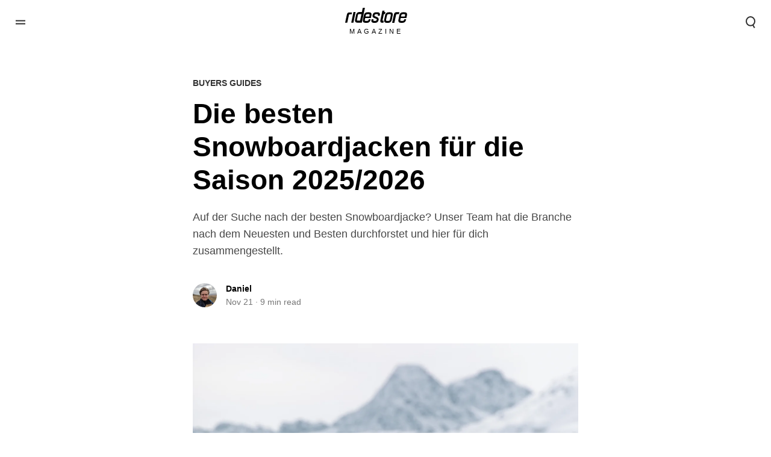

--- FILE ---
content_type: text/html; charset=UTF-8
request_url: https://www.ridestore.de/mag/besten-snowboard-jacken/
body_size: 39773
content:
<!DOCTYPE html><html lang="de"><head><meta charSet="utf-8"/><meta http-equiv="x-ua-compatible" content="ie=edge"/><meta name="viewport" content="width=device-width, initial-scale=1, shrink-to-fit=no"/><meta name="generator" content="Gatsby 5.14.1"/><meta name="theme-color" content="#fff"/><meta name="description" content="Wir helfen dir die beste Snowboardjacke für die 2025/26 Saison zu finden. Klicke hier, um mehr zu erfahren..." data-gatsby-head="true"/><meta name="robots" content="index, follow" data-gatsby-head="true"/><meta name="og:locale" content="de_DE" data-gatsby-head="true"/><meta name="og:type" content="article" data-gatsby-head="true"/><meta name="og:title" content="Snowboardjacken Test für die Saison 2025/26 | Ridestore Magazin" data-gatsby-head="true"/><meta name="og:description" content="Wir helfen dir die beste Snowboardjacke für die 2025/26 Saison zu finden. Klicke hier, um mehr zu erfahren..." data-gatsby-head="true"/><meta name="og:url" content="https://www.ridestore.de/mag/besten-snowboard-jacken/" data-gatsby-head="true"/><meta name="og:site_name" content="Ridestore Magazine" data-gatsby-head="true"/><meta name="article:publisher" content="https://www.facebook.com/ridestore/" data-gatsby-head="true"/><meta name="article:published_time" content="2025-11-21T07:57:00+00:00" data-gatsby-head="true"/><meta name="article:modified_time" content="2025-11-21T12:20:39+00:00" data-gatsby-head="true"/><meta name="og:image" content="https://wordpress-1269845-4582241.cloudwaysapps.com/wp-content/uploads/2023/11/besten-snowboard-jacken-ridestore-magazinjpeg.jpg" data-gatsby-head="true"/><meta name="twitter:card" content="summary_large_image" data-gatsby-head="true"/><meta name="twitter:title" content="" data-gatsby-head="true"/><meta name="twitter:description" content="" data-gatsby-head="true"/><meta name="twitter:image" data-gatsby-head="true"/><meta name="twitter:label1" content="Written by" data-gatsby-head="true"/><meta name="twitter:data1" content="Daniel" data-gatsby-head="true"/><meta name="twitter:label2" content="Estimated reading time" data-gatsby-head="true"/><meta name="twitter:data2" content="9 minutes" data-gatsby-head="true"/><style data-href="/mag/styles.1f8c98009d05457ffd91.css" data-identity="gatsby-global-css">.AuthorPage-module--authorPageContents--7440d{align-items:center;display:flex;flex-direction:column;padding-bottom:30px;padding-top:60px}@media(min-width:768px){.AuthorPage-module--authorPageContents--7440d{padding-bottom:100px;padding-top:100px}}@media(min-width:1366px){.AuthorPage-module--authorPageContents--7440d{align-items:flex-start;flex-direction:row;justify-content:center;padding-bottom:120px;padding-top:30px}}@media(min-width:1366px){.AuthorPage-module--authorPageContents--7440d>section{margin-left:60px;margin-right:60px}.AuthorPage-module--authorPageContents--7440d>section:last-child{margin-right:0}}.AuthorPage-module--authorSection--df95c{align-items:center;display:flex;flex-direction:column}@media(min-width:1366px){.AuthorPage-module--authorSection--df95c{margin-top:190px;position:sticky;top:95px;width:450px}}.AuthorPage-module--authorImage--ff07e{border-radius:50%;height:104px;width:104px;z-index:1}.AuthorPage-module--name--01ddf{color:#000;font-size:34px;font-weight:800;margin-top:35px}@media(min-width:768px){.AuthorPage-module--name--01ddf{font-size:46px;margin-top:25px}}.AuthorPage-module--role--3e6db{background-color:#f3f3f3;border-radius:14px;font-size:14px;font-weight:800;margin-top:10px;padding:7px 12px 3px;text-transform:uppercase}@media(min-width:768px){.AuthorPage-module--role--3e6db{margin-top:5px}}@media(min-width:1366px){.AuthorPage-module--role--3e6db{font-size:16px}}.AuthorPage-module--bio--86aa0{color:#484848;font-size:14px;line-height:2;margin:35px 0 15px;padding:0 1rem;text-align:center}@media(min-width:768px){.AuthorPage-module--bio--86aa0{font-size:18px;margin-top:32px;padding:0}}.AuthorPage-module--separator--1500d{background-color:#f8f8f8;height:1px;margin:15px 0;width:100%}@media(min-width:768px){.AuthorPage-module--separator--1500d{display:none}}.AuthorPage-module--postsSection--f2fc4{align-items:center;display:flex;flex-direction:column}@media(max-width:767.99px){.AuthorPage-module--postsSection--f2fc4{margin-top:15px}}@media(min-width:768px)and (max-width:1365.99px){.AuthorPage-module--postsSection--f2fc4{margin-top:80px}}@media(min-width:1366px){.AuthorPage-module--postsSection--f2fc4{width:640px}}.AuthorPage-module--authorPostsHeading--0a2f4{align-items:center;box-sizing:border-box;display:flex;justify-content:flex-start;margin:var(--margin-article-block);padding:0 1rem;width:100%}@media(min-width:768px){.AuthorPage-module--authorPostsHeading--0a2f4{margin:5px 0 20px;padding:0}}@media(min-width:1366px){.AuthorPage-module--authorPostsHeading--0a2f4{margin:25px 0 20px}}.AuthorPage-module--authorPostsHeading--0a2f4 .AuthorPage-module--archiveTitle--116a8{font-size:20px;font-weight:800}.AuthorPage-module--authorPostsHeading--0a2f4 .AuthorPage-module--archiveCount--0dc17{align-items:center;background-color:#000;border-radius:50%;color:#fff;display:flex;font-weight:800;height:36px;justify-content:center;margin-left:12px;margin-top:-3px;width:36px}.AuthorPage-module--authorPostsHeading--0a2f4 .AuthorPage-module--archiveCount--0dc17 .AuthorPage-module--archiveCountNumber--ca5f8{font-size:14px;margin-top:3px}.AuthorPage-module--authorPostsHeading--0a2f4 .AuthorPage-module--archiveCount--0dc17 .AuthorPage-module--archiveCountNumberSmaller--84d21{font-size:12px;margin-top:3px}.AuthorPage-module--authorPosts--c89be{display:flex;flex-direction:column;margin:15px 0 0;padding:0 16px}@media(min-width:768px){.AuthorPage-module--authorPosts--c89be{padding:0}}.AuthorPage-module--authorPosts--c89be>div{margin:var(--margin-article-block)}.AuthorPage-module--authorPosts--c89be>div:first-child{margin-top:0}.AuthorPage-module--authorPosts--c89be>div:last-child{margin-bottom:0}.CategoryPage-module--pageWrapper--8474c{display:flex;flex-direction:column;margin-bottom:30px}@media(min-width:768px){.CategoryPage-module--pageWrapper--8474c{margin-bottom:50px}}.CategoryPage-module--postDeck--e6f39{display:flex;flex-wrap:wrap;margin-bottom:60px}.CategoryPage-module--postDeck--e6f39>div{padding-left:1px;padding-right:1px}.CategoryPage-module--postDeck--e6f39>div:nth-child(2n){padding-left:0}.CategoryPage-module--postDeck--e6f39>div:first-child{margin-top:0}.CategoryPage-module--categoryHeading--e1b87{margin:30px 0;padding:0 20px}@media(min-width:768px){.CategoryPage-module--categoryHeading--e1b87{font-size:45px;margin:100px 0 60px;padding:0}}@media(min-width:1366px){.CategoryPage-module--categoryHeading--e1b87{margin:100px 0}}.CategoryPage-module--postDeckDesktop--7c3df{display:grid;grid-template-columns:1fr 2px 1fr;margin:0 0 100px}.CategoryPage-module--postDeckColumn--f0a0d>div{margin:50px 0;width:100%}.CategoryPage-module--postDeckColumn--f0a0d>div:first-child{margin-top:0}.CategoryPage-module--postDeckColumn--f0a0d>div:last-child{margin-bottom:0}.CategoryPage-module--postDeckColumnLeft--20cea>div{padding-right:35px}.CategoryPage-module--postDeckColumnRight--ecc86>div{padding-left:35px}.CategoryPage-module--postDeckSeparator--b8e20{background-color:#f8f8f8;height:100%;width:2px}.CategoryPage-module--postDeckSeparator--b8e20 .CategoryPage-module--postDeckSeparatorInner--462ab{background-color:#000;height:200px;width:100%}
/*! normalize.css v8.0.1 | MIT License | github.com/necolas/normalize.css */html{-webkit-text-size-adjust:100%;line-height:1.15}body{margin:0;overflow-x:hidden}main{display:block}h1{font-size:2em;margin:.67em 0}hr{box-sizing:content-box;height:0;overflow:visible}pre{font-family:monospace,monospace;font-size:1em}a{background-color:transparent}abbr[title]{border-bottom:none;text-decoration:underline;-webkit-text-decoration:underline dotted;text-decoration:underline dotted}b,strong{font-weight:bolder}code,kbd,samp{font-family:monospace,monospace;font-size:1em}small{font-size:80%}sub,sup{font-size:75%;line-height:0;position:relative;vertical-align:baseline}sub{bottom:-.25em}sup{top:-.5em}img{border-style:none}button,input,optgroup,select,textarea{font-family:inherit;font-size:100%;line-height:1.15;margin:0}button,input{overflow:visible}button,select{text-transform:none}[type=button],[type=reset],[type=submit],button{-webkit-appearance:button}[type=button]::-moz-focus-inner,[type=reset]::-moz-focus-inner,[type=submit]::-moz-focus-inner,button::-moz-focus-inner{border-style:none;padding:0}[type=button]:-moz-focusring,[type=reset]:-moz-focusring,[type=submit]:-moz-focusring,button:-moz-focusring{outline:1px dotted ButtonText}fieldset{padding:.35em .75em .625em}legend{box-sizing:border-box;color:inherit;display:table;max-width:100%;padding:0;white-space:normal}progress{vertical-align:baseline}textarea{overflow:auto}[type=checkbox],[type=radio]{box-sizing:border-box;padding:0}[type=number]::-webkit-inner-spin-button,[type=number]::-webkit-outer-spin-button{height:auto}[type=search]{-webkit-appearance:textfield;outline-offset:-2px}[type=search]::-webkit-search-decoration{-webkit-appearance:none}::-webkit-file-upload-button{-webkit-appearance:button;font:inherit}details{display:block}summary{display:list-item}[hidden]{display:none}:root{--padding-article-block:0 1rem;--padding-left-article-block:16px;--padding-right-article-block:16px;--margin-article-block:15px 0;--margin-top-article-section-inner:60px;--margin-top-article-section-outer:100px}@media(min-width:768px){:root{--padding-left-article-block:0;--padding-right-article-block:0}}@media(max-width:767.99px){:root{--margin-top-article-section-inner:30px;--margin-top-article-section-outer:60px}}html{font-family:Overpass,Arial Narrow,sans-serif}body{background-color:#fff;margin:auto}.clearLinkStyle{color:inherit;text-decoration:inherit}.clearLinkStyle:hover{color:inherit}.d-none{display:none}.d-block{display:block}.d-inline-block{display:inline-block}.d-flex{display:flex}.d-inline-flex{display:inline-flex}.flex-spacer{flex-grow:1}.clearBlockInlineStyle{color:inherit;display:block;text-decoration:inherit}.clearBlockInlineStyle:hover{color:inherit}a{color:inherit;text-decoration:underline;text-decoration-color:#484848;text-decoration-thickness:2px}a:hover{color:#000;text-decoration-color:#000}.ytPlayerWrapper{padding-bottom:56.25%;position:relative}.ytPlayerWrapper.vertical{border-radius:12px;height:70vh;margin-left:auto;margin-right:auto;max-width:39.375vh;overflow:hidden;padding-bottom:0}@media screen and (min-width:768px){.ytPlayerWrapper.vertical{height:60vh;max-width:33.75vh}}.ytPlayerWrapper .ytPlayer,.ytPlayerWrapper iframe{height:100%;left:0;position:absolute;top:0;width:100%}.iconWhite{fill:#fff}.w-100{width:100%}.instagram-media,.instagram-media-registered{margin:1px auto!important;max-width:100%!important;min-width:auto!important;width:calc(100% - 2px)!important}._404-module--contents404--b5832{align-items:center;display:flex;flex-direction:column;margin-top:60px}@media(min-width:768px){._404-module--contents404--b5832{margin:112.5px 0}}@media(min-width:1366px){._404-module--contents404--b5832{margin-bottom:260px;margin-top:0}}._404-module--blockCenter--f3f08,._404-module--textLarge--13408,._404-module--textSmall--233f0{margin:12px 0;text-align:center}@media(max-width:767.99px){._404-module--blockCenter--f3f08,._404-module--textLarge--13408,._404-module--textSmall--233f0{padding:0 1rem}}@media(min-width:1366px){._404-module--blockCenter--f3f08,._404-module--textLarge--13408,._404-module--textSmall--233f0{margin:10px 0}}._404-module--textLarge--13408{font-size:34px;font-weight:800;text-transform:capitalize}@media(min-width:768px){._404-module--textLarge--13408{font-size:46px}}._404-module--textSmall--233f0{color:#484848;font-size:18px;line-height:1.6}._404-module--buttonAndCode--a26f8{height:150px;overflow:hidden;position:relative;width:100%}@media(min-width:768px){._404-module--buttonAndCode--a26f8{overflow:visible}}@media(min-width:1366px){._404-module--buttonAndCode--a26f8{height:386px}}._404-module--buttonBlock--be0a8{font-size:34px;left:0;margin-top:30px;position:absolute;right:0;text-align:center;text-transform:capitalize;top:0;z-index:10}@media(min-width:768px){._404-module--buttonBlock--be0a8{text-align:left}}._404-module--button--20e19{background-color:#000;border:0;color:#fff;cursor:pointer;font-size:14px;font-weight:800;padding:23px 50px 21px;text-transform:uppercase;z-index:5}@media(min-width:768px){._404-module--button--20e19{padding:23px 104px 21px}}@media(min-width:1366px){._404-module--button--20e19{margin-left:16px;margin-top:35px}}._404-module--errorCode--8f90d{color:#f2f2f2;font-size:164px;font-weight:800;line-height:1;position:absolute;right:-12px;top:30px;-webkit-user-select:none;-moz-user-select:none;user-select:none}@media(min-width:768px)and (max-width:1365.99px){._404-module--errorCode--8f90d{font-size:254px;right:-85px;top:-28px}}@media(min-width:1366px){._404-module--errorCode--8f90d{font-size:454px;letter-spacing:-20px;right:-96px;top:180px}}._404-module--mobileInfo--64814{align-items:center;display:flex;flex-direction:column;z-index:5}@media(min-width:768px){._404-module--mobileInfo--64814{align-items:flex-start;width:100%}}._404-module--mobileInfo--64814>:first-child{margin-top:0}._404-module--mobileInfo--64814>:last-child{margin-bottom:0}._404-module--desktopInfo--d8c8e{align-items:flex-start;display:flex;flex-direction:column;margin-left:100px;z-index:5}._404-module--desktopInfo--d8c8e>*{margin:15px 0}._404-module--desktopInfo--d8c8e>:first-child{margin-top:0}._404-module--desktopInfo--d8c8e>:last-child{margin-bottom:0}._404-module--imgAndTextRow--c0fd5{align-items:center;display:flex;width:100%}@media(max-width:767.99px){._404-module--img--59504{max-width:420px;width:100%}}@media(min-width:768px){._404-module--img--59504{border-radius:16px;width:100%}}@media(min-width:1366px){._404-module--img--59504{height:530px;width:640px}}.SearchMenu-module--searchMenu--45e87{backdrop-filter:blur(16px);-webkit-backdrop-filter:blur(16px);background-color:hsla(0,0%,98%,.8);display:none;flex-direction:column;height:100%;left:0;margin:auto;opacity:0;position:fixed;top:0;width:100%;z-index:1200}@supports not ((-webkit-backdrop-filter:blur(16px)) or (backdrop-filter:blur(16px))){.SearchMenu-module--searchMenu--45e87{background-color:hsla(0,0%,96%,.98)}}.SearchMenu-module--header--12257{align-items:center;display:flex;flex-shrink:0;height:70px;justify-content:flex-end;padding-right:25px}@media(min-width:1366px){.SearchMenu-module--header--12257{display:none}}.SearchMenu-module--burgerCloseIcon--4db44{cursor:pointer;margin-right:-12px;padding:12px}.SearchMenu-module--searchInputWrapper--6ff4e{margin:5px 16px 0;position:relative}@media(min-width:768px){.SearchMenu-module--searchInputWrapper--6ff4e{margin:0}}@media(min-width:1366px){.SearchMenu-module--searchInputWrapper--6ff4e{max-width:640px}}.SearchMenu-module--searchInputWrapper--6ff4e .SearchMenu-module--searchIcon--0e7f5{left:20px;pointer-events:none;position:absolute;top:50%;transform:translateY(-50%)}.SearchMenu-module--searchInputWrapper--6ff4e .SearchMenu-module--searchInput--eac5b{border:0;border-radius:6px;box-shadow:0 0 64px 12px rgba(0,0,0,.16);box-sizing:border-box;font-size:18px;min-height:60px;padding:22px 60px 18px;text-align:center;width:100%}.SearchMenu-module--searchInputWrapper--6ff4e .SearchMenu-module--searchInput--eac5b::placeholder{color:#484848;opacity:1}.SearchMenu-module--searchInputWrapper--6ff4e .SearchMenu-module--searchInput--eac5b::-webkit-input-placeholder{color:#484848;opacity:1}.SearchMenu-module--searchInputWrapper--6ff4e .SearchMenu-module--searchInput--eac5b:-moz-placeholder,.SearchMenu-module--searchInputWrapper--6ff4e .SearchMenu-module--searchInput--eac5b::-moz-placeholder{color:#484848;opacity:1}.SearchMenu-module--searchInputWrapper--6ff4e .SearchMenu-module--searchInput--eac5b:-ms-input-placeholder{color:#484848;opacity:1}.SearchMenu-module--searchInputWrapper--6ff4e .SearchMenu-module--searchInput--eac5b:focus{box-shadow:0 0 0 1px rgba(0,0,0,.3),0 0 64px rgba(0,0,0,.18);outline:none}.SearchMenu-module--burgerCloseIconDesktop--7ea6a,.SearchMenu-module--ridestoreLogoLink--108b5{cursor:pointer}@media(max-width:1365.99px){.SearchMenu-module--burgerCloseIconDesktop--7ea6a,.SearchMenu-module--ridestoreLogoLink--108b5{display:none}}.SearchMenu-module--ridestoreLogoLink--108b5{margin-top:2px}@media(min-width:1366px){.SearchMenu-module--ridestoreLogoLink--108b5{margin-left:-32px}}.SearchMenu-module--burgerCloseIconDesktop--7ea6a{margin-top:10px;padding:12px}@media(min-width:1366px){.SearchMenu-module--burgerCloseIconDesktop--7ea6a{margin-right:-12px}}.SearchMenu-module--centralContainerWrapper--3a28a{align-items:flex-start;box-sizing:border-box;display:flex;justify-content:space-between;margin:auto;width:100%}@media(min-width:768px){.SearchMenu-module--centralContainerWrapper--3a28a{padding-top:12px}}@media(max-width:767.99px){.SearchMenu-module--centralContainerWrapper--3a28a{max-width:420px}}@media(max-width:1365.99px){.SearchMenu-module--centralContainerWrapper--3a28a{height:calc(100% - 70px)}}@media(min-width:768px)and (max-width:1365.99px){.SearchMenu-module--centralContainerWrapper--3a28a{max-width:640px}}@media(min-width:1366px){.SearchMenu-module--centralContainerWrapper--3a28a{height:100%;max-width:1260px}}.SearchMenu-module--centralContainer--6072f{display:flex;flex-direction:column;height:100%;width:100%}@media(min-width:768px){.SearchMenu-module--centralContainer--6072f{max-width:640px}}.SearchMenu-module--postsScroller--6fe60{-ms-overflow-style:none!important;flex-grow:1;margin:30px 0 0;overflow-y:auto;scrollbar-width:none!important}.SearchMenu-module--postsScroller--6fe60::-webkit-scrollbar,.SearchMenu-module--postsScroller--6fe60::-webkit-scrollbar-thumb{height:0!important;width:0!important}.SearchMenu-module--postsScroller--6fe60::-webkit-scrollbar-track{height:0!important;width:0!important}@media(min-width:768px){.SearchMenu-module--postsScroller--6fe60{margin:60px 0 0}}.SearchMenu-module--noResults--2434d{color:#767676;text-align:center}.SearchMenu-module--postsWrapper--cc7c5{display:flex;flex-direction:column;padding:var(--padding-article-block);padding-bottom:30px}.SearchMenu-module--postsWrapper--cc7c5>*{margin:15px 0}.SearchMenu-module--postsWrapper--cc7c5>:first-child{margin-top:0}.SearchMenu-module--postsWrapper--cc7c5>:last-child{margin-bottom:45px}@media(min-width:768px){.SearchMenu-module--postsWrapper--cc7c5{padding:0}}.ListItemPost-module--listItemPost--f15fe{display:flex}.ListItemPost-module--featuredImageContainer--5f29a{flex-shrink:0;line-height:0;width:110px}@media(min-width:768px){.ListItemPost-module--featuredImageContainer--5f29a{width:200px}}.ListItemPost-module--postText--b3d71{display:flex;flex-direction:column;justify-content:space-between;margin-left:16px}@media(min-width:768px){.ListItemPost-module--postText--b3d71{justify-content:center;margin-left:30px}}.ListItemPost-module--category--6ec80{color:#333;font-size:14px;font-weight:800;text-transform:uppercase}.ListItemPost-module--title--fc75a{font-size:18px;font-weight:800;line-height:1.2;margin-top:20px}@media(min-width:768px){.ListItemPost-module--title--fc75a{font-size:30px;margin-top:24px}}.ListItemPost-module--date--8bb11{color:#767676;font-size:14px;margin-top:20px}@media(min-width:768px){.ListItemPost-module--date--8bb11{margin-top:24px}}.RidestoreLogoLink-module--logoWrapper--123eb{align-items:center;display:flex;flex-direction:column;padding:8px 32px}.RidestoreLogoLink-module--logoWrapper--123eb .RidestoreLogoLink-module--logoSubScript--874e7{font-size:8pt;letter-spacing:4px;margin-top:.5rem;-webkit-user-select:none;-moz-user-select:none;user-select:none}.RidestoreLogoLink-module--logoWrapper--123eb .RidestoreLogoLink-module--logoNavigationWrapper--75467{align-items:center;display:flex}.RidestoreLogoLink-module--logoWrapper--123eb .RidestoreLogoLink-module--logoNavigationWrapper--75467 :first-child{margin-right:15px}@media(max-width:767.99px){.RidestoreLogoLink-module--logoWrapper--123eb .RidestoreLogoLink-module--logoNavigationWrapper--75467 svg:first-of-type{display:none}}@keyframes CookieBanner-module--fadeInUp--615fb{0%{opacity:0;transform:translate3d(0,100%,0)}to{opacity:1;transform:translateZ(0)}}.CookieBanner-module--cookieBanner--b0eeb{align-items:center;background-color:#fff;bottom:0;box-shadow:0 -2px 4px rgba(0,0,0,.2);color:#484848;display:grid;font-size:12px;grid-template-columns:1fr 40px;justify-items:center;left:0;line-height:1.6;position:fixed;right:0;z-index:1600}.CookieBanner-module--cookieBanner--b0eeb.CookieBanner-module--animated--4e24a{animation-duration:1s;animation-fill-mode:both;animation-name:CookieBanner-module--fadeInUp--615fb}.CookieBanner-module--cookieBannerContents--bc16f{box-sizing:border-box;max-width:1400px;padding:12px 16px 9px;width:100%}.CookieBanner-module--cookieBannerContents--bc16f a{text-decoration-thickness:1px}.CookieBanner-module--closeIcon--e5368{cursor:pointer;padding:8px}.Header-module--header--357cc{background-color:#fff;display:flex;height:70px;justify-content:center;left:0;position:fixed;right:0;top:0;z-index:1000}.Header-module--headerWrapper--212dc{display:inline-flex;height:100%;left:0;position:absolute}.Header-module--headerWrapper--212dc>div{align-items:center;box-sizing:border-box;display:flex;flex-direction:row;height:100%;padding:0 12px;width:100vw}.Header-module--headerWrapper--212dc.Header-module--logoOnly--69884{left:auto}.Header-module--headerMain--eff39{justify-content:space-between}@media(max-width:767.99px){.Header-module--headerMain--eff39.Header-module--logoOnly--69884{max-width:420px;padding:0 20px}}@media(min-width:768px)and (max-width:1365.99px){.Header-module--headerMain--eff39.Header-module--logoOnly--69884{max-width:640px;padding:0}}@media(min-width:1366px){.Header-module--headerMain--eff39{max-width:1260px;padding:0}}.Header-module--iconHeader--2716d{cursor:pointer;margin-top:3px;padding:12px}.Header-module--horizontalSpacer--b44ce{flex-grow:1}.Header-module--burgerContainer--c7ec8{align-items:center;display:flex;justify-content:flex-start;min-width:50px}@media(min-width:420.01px){.Header-module--burgerContainer--c7ec8{display:none}}.Header-module--burgerContainerTablet--96860{align-items:center;display:none;justify-content:flex-start;min-width:50px}@media(min-width:420.01px){.Header-module--burgerContainerTablet--96860{display:flex}}.Header-module--languageOrSearchScroller--12df4{height:100%;overflow:hidden}.Header-module--languageOrSearch--7dd97{display:flex;flex-direction:column;margin-top:-140px}.Header-module--languageOrSearch--7dd97>div{align-items:flex-end;display:flex;flex-direction:column;flex-shrink:0;height:70px;justify-content:center}.Header-module--languageSwitch--d59f5{align-items:center;cursor:pointer;display:flex;min-width:50px;padding:10px 0}.Header-module--languageSwitch--d59f5 .Header-module--languageSwitchFlag--f702e{box-shadow:0 0 2px rgba(0,0,0,.1);height:auto;width:20px}.Header-module--languageSwitch--d59f5 .Header-module--languageChevronDown--82b61{margin-left:10px}.Header-module--ridestoreLogo--edd35{margin-left:-32px}.Header-module--headerSecondary--9f8a8{align-items:center;display:flex}.Header-module--secondaryTitle--e89f5{font-size:18px;font-weight:800;margin-left:20px;margin-top:4px}.Header-module--iconSecondary--14a9a{cursor:pointer}.Header-module--sustainability--40a4b{height:35px}.Header-module--sustainability--40a4b .Header-module--headerMain--eff39{padding:0 16px}.HeaderDesktop-module--header--5399b{background-color:#fff;height:85px;left:0;position:fixed;right:0;top:0;z-index:1000}.HeaderDesktop-module--header--5399b.HeaderDesktop-module--sustainability--07dbc{height:42px}.HeaderDesktop-module--headerMain--a4b75{align-items:center;box-sizing:border-box;display:flex;flex-direction:row;height:100%;justify-content:space-between;margin:auto;max-width:1260px;width:100vw}.HeaderDesktop-module--searchItem--c9b36{background-color:transparent;border:none}.HeaderDesktop-module--searchIcon--d87a7{cursor:pointer;margin-top:6px}.HeaderDesktop-module--horizontalSpacer--b9812{flex-grow:1}.HeaderDesktop-module--burgerContainer--4e7cb{align-items:center;display:flex;justify-content:flex-start;min-width:50px}.HeaderDesktop-module--languageAndSearch--2b49a{align-items:center;display:flex}.HeaderDesktop-module--languageSwitch--582bd{align-items:center;background-color:transparent;border:none;cursor:pointer;display:flex;margin-left:60px;min-width:50px}.HeaderDesktop-module--languageSwitch--582bd .HeaderDesktop-module--languageSwitchFlag--54d68{box-shadow:0 0 2px rgba(0,0,0,.1);height:auto;width:20px}.HeaderDesktop-module--languageSwitch--582bd .HeaderDesktop-module--languageChevronDown--2a0c5{margin-left:10px}.HeaderDesktop-module--ridestoreLogoDesktop--58e0c{margin-left:-32px}.HeaderDesktop-module--skipContentButton--c7653{background-color:#fff;border:2px solid #000;cursor:pointer;display:block;font-size:16px;font-weight:800;left:20%;opacity:0;padding:20px 28px;position:absolute;text-decoration:none;transition:opacity .2s ease}.HeaderDesktop-module--skipContentButton--c7653:focus{opacity:1}.HeaderDesktop-module--navMenuPrimary--6169e{align-items:center;display:flex}.HeaderDesktop-module--navMenuPrimary--6169e>*{margin:0 20px}.HeaderDesktop-module--navMenuPrimary--6169e>:first-child{margin-left:0}.HeaderDesktop-module--navMenuPrimary--6169e>:last-child{margin-right:0}.HeaderDesktop-module--navMenuPrimaryItem--b133c{align-items:center;background-color:transparent;border:none;cursor:pointer;display:flex;font-size:14px;font-weight:800;text-transform:uppercase}.HeaderDesktop-module--navMenuPrimaryItem--b133c .HeaderDesktop-module--navMenuChevronDown--556dc{margin:0 0 1px 3px}.HeaderDesktop-module--navOverlay--4e7e3{backdrop-filter:blur(16px);-webkit-backdrop-filter:blur(16px);background-color:hsla(0,0%,98%,.8);bottom:0;display:none;left:0;opacity:0;position:fixed;right:0;top:85px;z-index:900}@supports not ((-webkit-backdrop-filter:blur(16px)) or (backdrop-filter:blur(16px))){.HeaderDesktop-module--navOverlay--4e7e3{background-color:hsla(0,0%,96%,.98)}}.HeaderDesktop-module--navSecondaryDesktop--8e9bb{background-color:#fff;box-shadow:0 15px 30px rgba(0,0,0,.1);box-sizing:border-box;display:grid;grid-template-columns:1fr 1fr 1fr;margin:0 auto;max-width:1280px;padding:35px 50px 50px;width:100%}.HeaderDesktop-module--navSecondaryDesktop--8e9bb>*{margin:15px}.HeaderDesktop-module--navSecondaryDesktop--8e9bb>:first-child{margin-left:0}.HeaderDesktop-module--navSecondaryDesktop--8e9bb>:last-child{margin-right:0}.HeaderDesktop-module--navSecondaryItem--e86c9{display:flex;flex-direction:column}.HeaderDesktop-module--navSecondaryItem--e86c9 .HeaderDesktop-module--navSecondaryItemLabel--4dd1b{font-size:14px;font-weight:800;margin-bottom:30px;text-transform:uppercase}.HeaderDesktop-module--navSecondaryItem--e86c9 .HeaderDesktop-module--navSecondaryItemImage--ed074{height:208px}.HeaderDesktop-module--navTertiary--e7e08{display:flex;flex-direction:column;margin-top:30px}.HeaderDesktop-module--navTertiaryItem--3e538{align-items:center;cursor:pointer;display:flex;flex-wrap:nowrap;justify-content:flex-start;margin:10px 0}.HeaderDesktop-module--navTertiaryItemImage--cb2b9{border-radius:50%;height:36px;width:36px;z-index:1}.HeaderDesktop-module--navTertiaryItemLabel--f8672{margin-left:15px}.HeaderDesktop-module--languageMenuOverlay--65ab5{backdrop-filter:blur(16px);-webkit-backdrop-filter:blur(16px);background-color:hsla(0,0%,98%,.8);bottom:0;display:none;left:0;opacity:0;position:fixed;right:0;top:0;z-index:950}@supports not ((-webkit-backdrop-filter:blur(16px)) or (backdrop-filter:blur(16px))){.HeaderDesktop-module--languageMenuOverlay--65ab5{background-color:hsla(0,0%,96%,.98)}}.HeaderDesktop-module--languageMenuContainer--b71b0{display:flex;justify-content:flex-end;margin:70px auto 0;max-width:1280px;width:100%}.HeaderDesktop-module--languageMenu--f1652{background-color:#fff;border-radius:18px;box-shadow:0 12px 24px rgba(0,0,0,.11);min-width:375px;z-index:1500}.HeaderDesktop-module--languageMenu--f1652 .HeaderDesktop-module--languageMenuTitle--1c75e{font-size:20px;font-weight:800;padding:20px}.LanguageItem-module--languageItem--b313c{align-items:center;background-color:transparent;border:none;cursor:pointer;display:flex;padding:20px;width:100%}.LanguageItem-module--languageItem--b313c.LanguageItem-module--languageItemAnimate--725b0{opacity:0}.LanguageItem-module--languageItem--b313c:not(:last-child){border-bottom:1px solid #f1f1f1}.LanguageItem-module--languageItem--b313c .LanguageItem-module--languageName--c59d8{margin-left:20px;margin-top:3px}.LanguageItem-module--languageItem--b313c .LanguageItem-module--languageFlag--0bb53{box-shadow:0 0 2px rgba(0,0,0,.1)}.LanguageMenu-module--languageMenu--2bdb3{background-color:#fff;bottom:0;box-sizing:border-box;display:none;flex-direction:column;left:0;opacity:0;overflow:hidden;position:fixed;top:70px;width:100%;z-index:1500}@media(min-width:420.01px){.LanguageMenu-module--languageMenu--2bdb3{max-width:375px}}.LanguageMenu-module--heading--b0c23{border-bottom:1px solid #f1f1f1;font-size:20px;font-weight:800;padding:20px}.LanguageMenu-module--languageList--0d67f{-ms-overflow-style:none!important;display:flex;flex-direction:column;overflow-y:auto;scrollbar-width:none!important}.LanguageMenu-module--languageList--0d67f::-webkit-scrollbar,.LanguageMenu-module--languageList--0d67f::-webkit-scrollbar-thumb{height:0!important;width:0!important}.LanguageMenu-module--languageList--0d67f::-webkit-scrollbar-track{height:0!important;width:0!important}.NavMenuMobile-module--navMobileWrapper--929c4{box-sizing:border-box;display:none;left:0;opacity:0;padding-top:70px;position:fixed;width:100%;z-index:900}.NavMenu-module--navSlider--579d1{background-color:#fff;box-sizing:border-box;display:flex;flex-grow:1;overflow-x:hidden;position:relative;width:100%}.NavMenu-module--navSlider--579d1.NavMenu-module--navSliderTablet--e4f90{max-width:375px}.NavMenu-module--navContainer--2e70c{display:inline-flex;height:100%;position:absolute}.NavMenu-module--navContainer--2e70c>nav{box-sizing:border-box;flex-shrink:0;height:100%;width:100vw}.NavMenu-module--navContainer--2e70c.NavMenu-module--navContainerTablet--ce775>nav{width:375px}.NavMenu-module--navMenuPrimary--ed271{background:#fff;display:flex;flex-direction:column}.NavMenu-module--whiteSection--a7c73{align-items:flex-start;box-sizing:border-box;display:flex;flex-direction:column;font-size:24px;font-weight:800;padding:50px;text-transform:capitalize}.NavMenu-module--whiteSection--a7c73>a,.NavMenu-module--whiteSection--a7c73>div{cursor:pointer;margin:15px 0}@media(max-height:667px){.NavMenu-module--whiteSection--a7c73{padding:30px 50px}}@media(max-height:600px){.NavMenu-module--whiteSection--a7c73>a,.NavMenu-module--whiteSection--a7c73>div{margin:12px 0}}.NavMenu-module--blackSection--33d3b{background-color:#000;border-radius:20px 0 0 0;display:flex;flex-direction:column;flex-grow:1;padding:50px 50px 0}.NavMenu-module--blackSection--33d3b.NavMenu-module--blackSectionTablet--e5670{border-radius:0 20px 0 0}@media(max-height:667px){.NavMenu-module--blackSection--33d3b{padding:30px 50px 0}}.NavMenu-module--blackSectionLinks--e4fbb{color:#fff;display:flex;flex-direction:column;font-size:20px;font-weight:800}.NavMenu-module--blackSectionLinks--e4fbb>*{cursor:pointer;margin:15px 0}@media(max-height:600px){.NavMenu-module--blackSectionLinks--e4fbb>*{cursor:pointer;margin:12px 0}}.NavMenu-module--footer--93e6b{align-items:center;border-top:1px solid #313131;display:flex;flex-wrap:nowrap;padding:30px 0}.NavMenu-module--footer--93e6b .NavMenu-module--icon--731ce{align-items:center;cursor:pointer;margin-right:37px}.NavMenu-module--footer--93e6b .NavMenu-module--logoWhite--6df81{fill:#fff!important;cursor:pointer}.NavMenu-module--footer--93e6b .NavMenu-module--logoWhite--6df81 path{fill:#fff!important}.NavMenu-module--footer--93e6b .NavMenu-module--logoWhite--6df81 div{display:none}.NavMenu-module--horizontalSpacer--ad7ee,.NavMenu-module--verticalSpacer--33eda{flex-grow:1}.NavMenu-module--navMenuSecondary--88a41{background-color:#fff;height:100%;padding:0 1rem 30px}.NavMenu-module--secondarySection--eebfb{cursor:pointer;margin:5px 0}.NavMenu-module--secondaryImage--5f37d{height:120px}.NavMenu-module--secondarySectionText--469d0{align-items:center;display:flex;font-size:14px;font-weight:800;justify-content:space-between;margin-top:5px;padding:15px 0}.NavMenu-module--navMenuTertiary--7b7a3{background-color:#fff;padding:0 1rem 30px}.NavMenu-module--tertiaryHeadingImage--70ce0{height:145px}.NavMenu-module--tertiarySection--97217{display:flex;flex-direction:column;margin:5px 0}.NavMenu-module--tertiarySectionItem--a1b30{align-items:center;cursor:pointer;display:flex;flex-wrap:nowrap;justify-content:flex-start;margin:10px 0}.NavMenu-module--tertiaryItemImage--e9f0a{border-radius:50%;height:36px;width:36px;z-index:1}.NavMenu-module--tertiaryItemLabel--ee907{margin-left:15px}.NavMenuTablet-module--navTabletWrapper--9f25f{box-sizing:border-box;display:none;flex-direction:column;height:100%;left:-100%;max-width:375px;position:fixed;width:100%;z-index:1400}.NavMenuTablet-module--navTabletBackdrop--d3a61{-webkit-backdrop-filter:blur(2px);backdrop-filter:blur(2px);background-color:rgba(0,0,0,.18);bottom:0;left:0;opacity:0;position:fixed;right:0;top:0;z-index:1350}@supports not ((-webkit-backdrop-filter:blur(16px)) or (backdrop-filter:blur(16px))){.NavMenuTablet-module--searchMenu--d45e1{background-color:rgba(0,0,0,.24)}}.HeaderNavTablet-module--header--b841f{background-color:#fff;height:70px;max-width:375px;overflow:hidden;position:relative;width:100%;z-index:1000}.HeaderNavTablet-module--headerWrapper--43686{display:inline-flex;height:100%;left:0;position:absolute}.HeaderNavTablet-module--headerWrapper--43686>div{align-items:center;box-sizing:border-box;display:flex;flex-direction:row;height:100%;padding:0 25px;width:375px}.HeaderNavTablet-module--headerMain--ff1f6{justify-content:space-between}@media(min-width:1366px){.HeaderNavTablet-module--headerMain--ff1f6{max-width:1280px}}.HeaderNavTablet-module--iconHeader--c9317{cursor:pointer;margin-top:3px}.HeaderNavTablet-module--horizontalSpacer--cd286{flex-grow:1}.HeaderNavTablet-module--burgerContainer--f5f6a{align-items:center;display:flex;justify-content:flex-start;min-width:50px}.HeaderNavTablet-module--languageOrSearchScroller--c6a94{height:100%;overflow:hidden}.HeaderNavTablet-module--languageOrSearch--8226a{display:flex;flex-direction:column}.HeaderNavTablet-module--languageOrSearch--8226a>div{align-items:flex-end;display:flex;flex-direction:column;flex-shrink:0;height:70px;justify-content:center}.HeaderNavTablet-module--languageSwitch--3339b{align-items:center;cursor:pointer;display:flex;min-width:50px}.HeaderNavTablet-module--languageSwitch--3339b .HeaderNavTablet-module--languageSwitchFlag--dbc22{box-shadow:0 0 2px rgba(0,0,0,.1);height:auto;width:20px}.HeaderNavTablet-module--languageSwitch--3339b .HeaderNavTablet-module--languageChevronDown--76262{margin-left:10px}.HeaderNavTablet-module--headerSecondary--f9918{align-items:center;display:flex}.HeaderNavTablet-module--secondaryTitle--54683{font-size:18px;font-weight:800;margin-left:20px;margin-top:4px}.HeaderNavTablet-module--iconSecondary--97006{cursor:pointer}.MainLayout-module--topMargin--dbfc1{height:70px}@media(min-width:1366px){.MainLayout-module--topMargin--dbfc1{height:85px}}.MainLayout-module--pageContent--ea094{display:flex;flex-direction:column;margin:auto}@media(max-width:767.99px){.MainLayout-module--pageContent--ea094{max-width:420px}}@media(min-width:768px)and (max-width:1365.99px){.MainLayout-module--pageContent--ea094{max-width:640px}}@media(min-width:1366px){.MainLayout-module--pageContent--ea094{max-width:1260px}}.MainLayout-module--bottomMarginInner--9c369{margin-top:30px}@media(min-width:768px){.MainLayout-module--bottomMarginInner--9c369{margin-top:50px}}.MainLayout-module--bottomNav--65d07{-ms-overflow-style:none!important;align-items:center;border-top:1px solid #f3f3f3;display:flex;height:100px;overflow-x:scroll;padding:0 16px;scrollbar-width:none!important}.MainLayout-module--bottomNav--65d07::-webkit-scrollbar,.MainLayout-module--bottomNav--65d07::-webkit-scrollbar-thumb{height:0!important;width:0!important}.MainLayout-module--bottomNav--65d07::-webkit-scrollbar-track{height:0!important;width:0!important}@media(min-width:768px){.MainLayout-module--bottomNav--65d07{height:266px;justify-content:center}}.MainLayout-module--bottomNavItemsContainer--dd9da{align-items:flex-start;display:inline-flex}.MainLayout-module--bottomNavItemsContainer--dd9da .MainLayout-module--navItem--e3645{cursor:pointer;flex-shrink:0;font-size:14px;font-weight:800;padding:10px 12px;text-transform:capitalize;transition:all .25s;white-space:nowrap}.MainLayout-module--bottomNavItemsContainer--dd9da .MainLayout-module--navItem--e3645:first-child{padding-left:0}.MainLayout-module--bottomNavItemsContainer--dd9da .MainLayout-module--navItem--e3645:last-child{padding-right:0}@media(min-width:768px)and (max-width:1365.99px){.MainLayout-module--bottomNavItemsContainer--dd9da .MainLayout-module--navItem--e3645{font-size:20px;margin:30px 10px;padding:30px 20px}}@media(min-width:1366px){.MainLayout-module--bottomNavItemsContainer--dd9da .MainLayout-module--navItem--e3645{font-size:20px;margin:50px 30px;padding:50px 30px}}.MainLayout-module--bottomNavItemsContainer--dd9da .MainLayout-module--navItem--e3645:first-child{margin-left:0}.MainLayout-module--bottomNavItemsContainer--dd9da .MainLayout-module--navItem--e3645:last-child{margin-right:0}.MainLayout-module--bottomLinksSection--0e48d{border-top:1px solid #f3f3f3}.MainLayout-module--bottomLinksRow--94d0e{display:grid;grid-template-columns:180px 180px;margin:auto;max-width:1260px}@media(max-width:1365.99px){.MainLayout-module--bottomLinksRow--94d0e{grid-template-columns:1fr 1fr}}@media(min-width:1366px){.MainLayout-module--bottomLinksRow--94d0e{grid-template-columns:1fr 1fr 1fr;justify-content:space-between;margin:70px auto}}@media(min-width:768px){.MainLayout-module--bottomLinksTitle--9e135{font-size:20px}}.MainLayout-module--bottomLinksColumn--8be70{color:#484848;display:flex;flex-direction:column;font-size:14px;text-transform:capitalize}@media(max-width:767.99px){.MainLayout-module--bottomLinksColumn--8be70{padding:45px 16px}}@media(min-width:768px)and (max-width:1365.99px){.MainLayout-module--bottomLinksColumn--8be70{padding:50px}}.MainLayout-module--bottomLinksColumn--8be70>*{margin:4px 0;padding:6px 0}.MainLayout-module--bottomLinksColumn--8be70>:first-child{color:#000;cursor:default;font-weight:800;margin-top:0}.MainLayout-module--bottomLinksColumn--8be70>:last-child{margin-bottom:0}@media(min-width:1366px){.MainLayout-module--bottomLinksColumn--8be70{margin:50px}}@media(max-width:1365.99px){.MainLayout-module--bottomLinksColumn--8be70:first-child{margin-left:0}.MainLayout-module--bottomLinksColumn--8be70:nth-last-child(2){margin-right:0}}.MainLayout-module--iconRow--2f20a{display:flex;margin-top:16px}.MainLayout-module--iconRow--2f20a .MainLayout-module--icon--664b5{line-height:0;margin:5px;padding:10px}.MainLayout-module--iconRow--2f20a .MainLayout-module--icon--664b5:first-child{margin-left:-10px}.MainLayout-module--iconRow--2f20a .MainLayout-module--icon--664b5:last-child{margin-right:0}.MainLayout-module--bottomSocialNetworkMenu--3c5bf{align-items:center;border-top:1px solid #f3f3f3;display:flex;height:100px;justify-content:center;padding:0 1rem}.MainLayout-module--bottomSocialNetworkMenu--3c5bf .MainLayout-module--icon--664b5{line-height:0;margin:0 8px;padding:8px}.MainLayout-module--footer--82ec3{border-top:1px solid #f3f3f3;font-size:14px;padding:38px 1rem 32px;text-align:center}.ArticleAuthorDetails-module--authorDetailsWrapper--090ba{border-top:1px solid #f0f0f0;display:flex;flex-direction:column;padding:40px 1rem}@media(min-width:768px){.ArticleAuthorDetails-module--authorDetailsWrapper--090ba{padding:60px 0}}@media(min-width:1366px){.ArticleAuthorDetails-module--authorDetailsWrapper--090ba{padding:60px 280px}}.ArticleAuthorDetails-module--authorDetailsWrapper--090ba .ArticleAuthorDetails-module--image--0c190{border-radius:50%;height:52px;width:52px;z-index:1}.ArticleAuthorDetails-module--authorDetailsWrapper--090ba .ArticleAuthorDetails-module--nameRow--59425{align-items:center;display:flex;margin-bottom:15px}.ArticleAuthorDetails-module--authorDetailsWrapper--090ba .ArticleAuthorDetails-module--nameRow--59425 .ArticleAuthorDetails-module--name--357db{font-size:20px;font-weight:800;margin-left:16px}.ArticleAuthorDetails-module--authorDetailsWrapper--090ba .ArticleAuthorDetails-module--details--d3c11{color:#484848;font-size:18px;line-height:1.6;margin-top:15px}.ArticleHead-module--articleHead--034bc{display:flex;flex-direction:column;margin:30px 0;max-width:640px}@media(min-width:768px)and (max-width:1365.99px){.ArticleHead-module--articleHead--034bc{margin:60px 0 100px}}@media(min-width:1366px){.ArticleHead-module--articleHead--034bc{margin:100px auto;max-width:640px;width:100%}}.ArticleHead-module--titleWrapper--406e9{display:flex;flex-direction:column;margin-bottom:30px;padding:var(--padding-article-block)}@media(min-width:768px){.ArticleHead-module--titleWrapper--406e9{margin-bottom:60px;padding:0}}.ArticleHead-module--titleWrapper--406e9 .ArticleHead-module--category--f3fec{color:#333;font-size:14px;font-weight:800;margin-bottom:1rem;text-transform:uppercase}.ArticleHead-module--titleWrapper--406e9 .ArticleHead-module--title--0ccaf{font-size:34px;font-weight:800;line-height:1.2;margin:0;padding:0!important}@media(min-width:768px){.ArticleHead-module--titleWrapper--406e9 .ArticleHead-module--title--0ccaf{font-size:46px}}.ArticleHead-module--titleWrapper--406e9 .ArticleHead-module--title--0ccaf:first-letter{text-transform:capitalize}.ArticleHead-module--titleWrapper--406e9 .ArticleHead-module--lead--230dd{color:#484848;font-size:18px;line-height:1.6;margin:20px 0;padding:0!important}.ArticleHead-module--titleWrapper--406e9 .ArticleHead-module--authorSection--3ce81{align-items:center;display:flex;font-size:14px;margin-top:20px}@media(max-width:767.99px){.ArticleHead-module--titleWrapper--406e9 .ArticleHead-module--authorSection--3ce81{margin-top:10px}}.ArticleHead-module--titleWrapper--406e9 .ArticleHead-module--authorSection--3ce81 .ArticleHead-module--authorPic--fc618{border-radius:50%;height:40px;margin-right:15px;width:40px;z-index:1}.ArticleHead-module--titleWrapper--406e9 .ArticleHead-module--authorSection--3ce81 .ArticleHead-module--authorName--47ad8{font-weight:800}.ArticleHead-module--titleWrapper--406e9 .ArticleHead-module--authorSection--3ce81 .ArticleHead-module--timeToRead--873d8{color:#767676;margin-top:6px}.ArticleImageBlock-module--imageBlock--f0324{line-height:0;padding:var(--padding-article-block)}.ArticleImageBlock-module--imageWrapper--3bce8{overflow:hidden;position:relative}.ArticleImageBlock-module--imageWrapper--3bce8 .ArticleImageBlock-module--image--98656{left:0;top:0;z-index:1}.ArticleImageBlock-module--imageWrapper--3bce8 .ArticleImageBlock-module--overlayTextContainer--ff729{background-color:#000;border-bottom-left-radius:12px;border-bottom-right-radius:12px;font-size:14px;left:0;padding:20px;position:absolute;right:0;top:0;transform:translateY(-100%);z-index:10}.ArticleImageBlock-module--imageWrapper--3bce8 .ArticleImageBlock-module--overlayHeading--e4977{color:#fff;font-weight:800;text-transform:uppercase}.ArticleImageBlock-module--imageWrapper--3bce8 .ArticleImageBlock-module--overlayText--7f5f9{color:#979797;line-height:2;margin-top:10px}.ArticleImageBlock-module--imageCaption--af77f{font-size:12px;line-height:1;margin:25px 16px 0;text-align:right}.ArticleImageBlock-module--imageCaption--af77f .ArticleImageBlock-module--separator--fa62f{margin:0 10px}.ArticleImageBlock-module--imageCaption--af77f .ArticleImageBlock-module--imageAuthorWebsite--c6c62{color:#767676;text-decoration:none}.ArticleImageBlock-module--imageCaption--af77f a.ArticleImageBlock-module--imageAuthorWebsite--c6c62:hover{text-decoration:underline}.Article-module--articleContents--c036b{display:flex;flex-direction:column;overflow:hidden;overflow-wrap:anywhere;width:100%}.Article-module--articleContents--c036b p{color:#484848;font-size:18px;line-height:1.6;margin:15px 0;padding:var(--padding-article-block)}.Article-module--articleContents--c036b h1,.Article-module--articleContents--c036b h2,.Article-module--articleContents--c036b h3,.Article-module--articleContents--c036b h4,.Article-module--articleContents--c036b h5{font-weight:800;line-height:1.6;padding:var(--padding-article-block);scroll-margin-top:80px}.Article-module--articleContents--c036b h1:first-letter,.Article-module--articleContents--c036b h2:first-letter,.Article-module--articleContents--c036b h3:first-letter,.Article-module--articleContents--c036b h4:first-letter,.Article-module--articleContents--c036b h5:first-letter{text-transform:capitalize}.Article-module--articleContents--c036b h1{font-size:34px}.Article-module--articleContents--c036b h2{font-size:24px}.Article-module--articleContents--c036b h3{font-size:20px}.Article-module--articleContents--c036b h4{font-size:18px}.Article-module--articleContents--c036b h5{font-size:14px}.Article-module--articleContents--c036b .Article-module--anchoredHeading--4d61f{scroll-snap-margin-top:80px;margin-bottom:15px;scroll-margin-top:80px}.Article-module--articleContents--c036b ol.Article-module--coreList--136af,.Article-module--articleContents--c036b ul.Article-module--coreList--136af{color:#484848;font-size:18px;line-height:1.6;margin:10px 0}.Article-module--articleContents--c036b ol.Article-module--coreList--136af li,.Article-module--articleContents--c036b ul.Article-module--coreList--136af li{padding:5px 0}.Article-module--articleContents--c036b .Article-module--articleBlocks--66cbb{margin:0 auto 60px;max-width:640px;width:100%}@media(min-width:768px){.Article-module--articleContents--c036b .Article-module--articleBlocks--66cbb{margin-bottom:100px}}.Article-module--articleContents--c036b .Article-module--articleBlocks--66cbb>:not(.Article-module--coreList--136af){padding-left:var(--padding-left-article-block);padding-right:var(--padding-right-article-block)}.Article-module--articleContents--c036b .Article-module--articleBlocks--66cbb>:not(p){margin-top:var(--margin-top-article-section-inner)}.Article-module--articleContents--c036b .Article-module--articleBlocks--66cbb .Article-module--sectionOuterMarginTop--fd24d{margin-top:var(--margin-top-article-section-outer)}.Article-module--articleContents--c036b .Article-module--articleBlocks--66cbb :is(h1,h2,h3,h4,h5,.Article-module--noSpacingBelow--a47ce).Article-module--sectionOuterMarginTop--fd24d+*{margin-top:15px}.Article-module--articleContents--c036b .Article-module--articleBlocks--66cbb :is(div).Article-module--sectionOuterMarginTop--fd24d+p{margin-top:var(--margin-top-article-section-outer)}.Article-module--articleContents--c036b .Article-module--articleBlocks--66cbb>:first-child{margin-top:5px}.Article-module--articleContents--c036b .Article-module--articleBlocks--66cbb>:last-child{margin-bottom:0}.Article-module--articleContents--c036b .Article-module--coreHTMLBlock--4a870{box-sizing:border-box;margin:var(--margin-article-block);overflow:hidden;width:100%}.Article-module--articleContents--c036b .Article-module--articleCoreTable--214ac figure{margin:0}.Article-module--articleContents--c036b .Article-module--articleCoreTable--214ac table{border-collapse:collapse;font-size:120%;line-height:2;overflow-wrap:normal;width:100%}.Article-module--articleContents--c036b .Article-module--articleCoreTable--214ac td{border:1px solid #000;padding:10px}.Article-module--articleContents--c036b .Article-module--articleCoreTable--214ac .has-text-align-center{text-align:center}.Article-module--articleContents--c036b .Article-module--articleCoreTable--214ac .has-text-align-right{text-align:right}.ArticleList-module--list--aabbf{color:#484848;font-size:14px;list-style-type:none;padding-left:0}.ArticleList-module--list--aabbf li:first-child{margin-top:0}.ArticleList-module--list--aabbf li:last-child{margin-bottom:0}.ArticleList-module--list--aabbf li{align-items:flex-start;display:flex;line-height:2;margin:12px 0}.ArticleList-module--list--aabbf .ArticleList-module--iconCircle--2b29a{align-items:center;border:1px solid #e6e6e6;border-radius:50%;box-sizing:border-box;display:flex;flex-shrink:0;height:28px;justify-content:center;margin-right:20px;width:28px}.ArticleList-module--list--aabbf p{margin:0}.ArticleQuote-module--quote--1bb6c{display:flex;flex-direction:row;padding:var(--padding-article-block)}.ArticleQuote-module--quote--1bb6c .ArticleQuote-module--verticalDash--0e49e{background-color:#000;height:70px;margin-right:30px;width:10px}.ArticleQuote-module--quote--1bb6c .ArticleQuote-module--quoteText--c0cdb{font-size:26px;font-style:italic;font-weight:800;line-height:1.75}.ArticleNumberedHeading-module--wrapper--61e56{scroll-snap-margin-top:80px;display:flex;flex-direction:column;padding:var(--padding-article-block);position:relative;scroll-margin-top:80px}@media(min-width:1366px){.ArticleNumberedHeading-module--wrapper--61e56{margin:auto;padding:0;width:640px}}.ArticleNumberedHeading-module--wrapperFull--5dec6{min-height:120px}.ArticleNumberedHeading-module--bgNumber--60c38{color:#f2f2f2;font-size:164px;font-weight:800;left:-1rem;line-height:1;position:absolute;top:5px;-webkit-user-select:none;-moz-user-select:none;user-select:none}.ArticleNumberedHeading-module--titleWrapper--29e66{align-items:center;display:flex;z-index:10}.ArticleNumberedHeading-module--titleWrapper--29e66 .ArticleNumberedHeading-module--numberCircle--f1d53{align-items:center;background-color:#000;border-radius:50%;display:flex;flex-shrink:0;height:50px;justify-content:center;width:50px}@media(min-width:768px){.ArticleNumberedHeading-module--titleWrapper--29e66 .ArticleNumberedHeading-module--numberCircle--f1d53{height:60px;width:60px}}.ArticleNumberedHeading-module--titleWrapper--29e66 .ArticleNumberedHeading-module--numberCircle--f1d53 .ArticleNumberedHeading-module--numberText--33d82,.ArticleNumberedHeading-module--titleWrapper--29e66 .ArticleNumberedHeading-module--numberCircle--f1d53 .ArticleNumberedHeading-module--numberTextSmaller--6994e{color:#fff;font-size:18px;font-weight:800;transform:translateY(2px)}@media(min-width:768px){.ArticleNumberedHeading-module--titleWrapper--29e66 .ArticleNumberedHeading-module--numberCircle--f1d53 .ArticleNumberedHeading-module--numberText--33d82,.ArticleNumberedHeading-module--titleWrapper--29e66 .ArticleNumberedHeading-module--numberCircle--f1d53 .ArticleNumberedHeading-module--numberTextSmaller--6994e{font-size:20px}}.ArticleNumberedHeading-module--titleWrapper--29e66 .ArticleNumberedHeading-module--numberCircle--f1d53 .ArticleNumberedHeading-module--numberTextSmaller--6994e{font-size:16px}.ArticleNumberedHeading-module--titleWrapper--29e66 .ArticleNumberedHeading-module--title--54672{color:#000;font-size:20px;font-weight:800;margin:0 0 0 1rem}@media(min-width:768px){.ArticleNumberedHeading-module--titleWrapper--29e66 .ArticleNumberedHeading-module--title--54672{font-size:24px}}.ArticleNumberedHeading-module--titleWrapper--29e66 .ArticleNumberedHeading-module--title--54672:first-letter{text-transform:capitalize}.ArticleNumberedHeading-module--description--a3751{font-size:14px;line-height:1.6;margin-left:66px;margin-top:6px;z-index:10}.ArticleNumberedHeading-module--description--a3751 .ArticleNumberedHeading-module--award--f4ef9{cursor:pointer;text-decoration:underline}.ArticleNumberedHeading-module--description--a3751 .ArticleNumberedHeading-module--dotSeparator--1fa5f{color:#979797}.ArticleButtonGroup-module--articleButtonGroup--d50f9{display:flex;flex-direction:column;padding:var(--padding-article-block)}.ArticleButtonGroup-module--articleButtonGroup--d50f9>*{margin:5px 0}.ArticleButtonGroup-module--articleButtonGroup--d50f9>:first-child{margin-top:0}.ArticleButtonGroup-module--articleButtonGroup--d50f9>:last-child{margin-bottom:0}.index-module--pageWrapper--917d7{display:flex;flex-direction:column}.index-module--homeSectionHeading--83d39{font-size:24px;font-weight:800;margin:30px 16px 20px}.index-module--homeSectionHeading--83d39:first-letter{text-transform:capitalize}@media(min-width:768px){.index-module--homeSectionHeading--83d39{font-size:30px;margin:100px 0 40px}}@media(min-width:1366px){.index-module--homeSectionHeading--83d39{margin:110px 0 70px}}.index-module--postDeck--f5172{display:flex;flex-wrap:wrap;margin-bottom:30px}.index-module--postDeck--f5172>div{padding-left:1px;padding-right:1px}.index-module--postDeck--f5172>div:nth-child(2n){padding-left:0}.index-module--postDeck--f5172>div:first-child{margin-top:0}.index-module--postDeck--f5172>div:nth-child(2){margin-top:0}.index-module--postDeckDesktop--e86aa{display:grid;grid-template-columns:1fr 2px 1fr}.index-module--postDeckColumn--64f0d{display:flex;flex-direction:column}.index-module--postDeckColumn--64f0d>div{margin:30px 0;width:100%}@media(min-width:1366px){.index-module--postDeckColumn--64f0d>div{margin:50px 0}}.index-module--postDeckColumn--64f0d>div:first-child{margin-top:0}.index-module--postDeckColumn--64f0d>div:last-child{margin-bottom:0}.index-module--postDeckColumnLeft--3830b{padding-right:35px}.index-module--postDeckColumnRight--35b13{padding-left:35px}.index-module--postDeckSeparator--5fa47{background-color:#f8f8f8;height:100%;width:2px}.index-module--postDeckSeparator--5fa47 .index-module--postDeckSeparatorInner--b41a5{background-color:#000;height:200px;width:100%}.index-module--buttonLoadMore--7d234{margin:0 16px 30px}@media(min-width:768px){.index-module--buttonLoadMore--7d234{margin:60px 30px 50px}}.index-module--quotesDeckWrapper--86bf9{display:flex;justify-content:center}.index-module--quotesDeck--b9e38{align-items:center;display:flex;flex-direction:column;margin:30px 1rem;max-width:624px}@media(min-width:768px){.index-module--quotesDeck--b9e38{margin:50px 1rem}}.index-module--quotesDeck--b9e38 .index-module--verticalLine--6f199{background-color:#000;height:90px;margin:0 0 32px;width:2px}.index-module--quotesDeck--b9e38 .index-module--quote--5e40c{font-size:24px;font-weight:800;line-height:1.35;text-align:center}@media(min-width:768px){.index-module--quotesDeck--b9e38 .index-module--quote--5e40c{font-size:30px}}.index-module--videosDeck--bc814{margin:30px 1rem}.index-module--videosDeck--bc814>div{margin:0;padding:0}@media(min-width:768px){.index-module--videosDeck--bc814{margin:50px 0}}.AnnouncementItem-module--announcementItemWrapper--ec587{box-sizing:border-box;margin:30px 1rem}.AnnouncementItem-module--announcementItem--b8ad6{background-color:#000;background-image:url([data-uri]);background-position:100% 0;background-repeat:no-repeat;background-size:50%;box-sizing:border-box;color:#fff;display:flex;flex-direction:column;height:260px;justify-content:flex-end;padding:30px}.AnnouncementItem-module--announcementItem--b8ad6 .AnnouncementItem-module--superScript--70546{font-size:14px;font-weight:800;margin-bottom:10px;text-transform:uppercase}.AnnouncementItem-module--announcementItem--b8ad6 .AnnouncementItem-module--title--e15fd{font-size:24px;font-weight:800;margin-bottom:20px}.AnnouncementItem-module--announcementItem--b8ad6 .AnnouncementItem-module--button--b108b{background-color:#fff;border-radius:2.5rem;color:#000;cursor:pointer;display:inline-block;font-size:14px;font-weight:800;line-height:1;padding:1rem 2rem;text-transform:uppercase;transition:all .25s}.AnnouncementItem-module--announcementItem--b8ad6 .AnnouncementItem-module--button--b108b:hover{transform:scale(1.1)}.LargePost-module--largePost--69de6{display:flex;margin-bottom:30px}@media(max-width:1365.99px){.LargePost-module--largePost--69de6{flex-direction:column}}@media(min-width:1366px){.LargePost-module--largePost--69de6{align-items:center;justify-content:space-between;margin-bottom:0}}.LargePost-module--image--a4df2{height:100%;max-width:768px}@media(max-width:767.99px){.LargePost-module--image--a4df2{max-height:420px}}@media(min-width:768px)and (max-width:1365.99px){.LargePost-module--image--a4df2{max-height:400px}}@media(min-width:1366px){.LargePost-module--image--a4df2{max-height:690px}}.LargePost-module--imageLink--3d095{position:relative}@media(min-width:1366px){.LargePost-module--imageLink--3d095{margin-left:60px;order:2;width:768px}}.LargePost-module--imageLink--3d095 .LargePost-module--tag--8d214{background-color:#000;color:#fff;font-size:14px;font-weight:800;padding:14px 20px 11px;position:absolute;right:20px;text-transform:uppercase;top:20px;z-index:5}@media(max-width:767.99px){.LargePost-module--imageLink--3d095 .LargePost-module--tag--8d214{font-size:12px;padding:10px 10px 7px;right:10px;top:10px}}.LargePost-module--postBody--8001c{padding:30px 0}@media(max-width:767.99px){.LargePost-module--postBody--8001c{padding:26px 16px 0}}@media(min-width:1366px){.LargePost-module--postBody--8001c{max-width:450px;order:1}}.LargePost-module--postBody--8001c .LargePost-module--category--2f4d1{color:#333;font-size:14px;font-weight:800;margin-bottom:1rem;text-transform:uppercase}.LargePost-module--postBody--8001c .LargePost-module--title--a2e69{font-size:24px;font-weight:800;line-height:1.25}@media(min-width:768px){.LargePost-module--postBody--8001c .LargePost-module--title--a2e69{font-size:46px}}.LargePost-module--postBody--8001c .LargePost-module--title--a2e69:first-letter{text-transform:capitalize}.LargePost-module--postBody--8001c .LargePost-module--lead--68721{color:#484848;font-size:18px;line-height:1.75;margin-top:.75rem}@media(min-width:768px){.LargePost-module--postBody--8001c .LargePost-module--lead--68721{margin-top:20px}}.LargePost-module--postBody--8001c .LargePost-module--authorSection--185fa{align-items:center;display:flex;font-size:14px;margin-top:22px}@media(min-width:768px){.LargePost-module--postBody--8001c .LargePost-module--authorSection--185fa{margin-top:40px}}.LargePost-module--postBody--8001c .LargePost-module--authorSection--185fa .LargePost-module--authorPic--26f62{border-radius:50%;height:42px;margin-right:15px;width:42px;z-index:1}.LargePost-module--postBody--8001c .LargePost-module--authorSection--185fa .LargePost-module--authorName--e22a3{font-weight:800}.LargePost-module--postBody--8001c .LargePost-module--authorSection--185fa .LargePost-module--timeToRead--c38ce{color:#767676;margin-top:6px}.LargePost-module--readMoreButton--115bb{align-items:center;border:1px solid #000;display:flex;font-size:14px;font-weight:800;height:50px;justify-content:center;line-height:24px;width:150px}.LargePost-module--sustainability--4849d{margin-bottom:0;margin-top:30px}@media(min-width:1366px){.LargePost-module--sustainability--4849d{border:1px solid #ececec;display:grid;grid-template-columns:1fr 1fr;max-height:540px}}.LargePost-module--sustainability--4849d .LargePost-module--image--a4df2{max-height:245px}@media(min-width:768px)and (max-width:1365.99px){.LargePost-module--sustainability--4849d .LargePost-module--image--a4df2{max-height:400px}}@media(min-width:1366px){.LargePost-module--sustainability--4849d .LargePost-module--image--a4df2{max-height:540px;width:100%}.LargePost-module--sustainability--4849d .LargePost-module--imageLink--3d095{height:100%;margin-left:0;width:100%}}.LargePost-module--sustainability--4849d .LargePost-module--postBody--8001c{padding:16px 16px 0}@media(min-width:1366px){.LargePost-module--sustainability--4849d .LargePost-module--postBody--8001c{padding:26px 16px 0 76px}}.LargePost-module--sustainability--4849d .LargePost-module--category--2f4d1{color:#fa5400;font-size:14px;line-height:24px;margin-bottom:0}@media(min-width:768px){.LargePost-module--sustainability--4849d .LargePost-module--category--2f4d1{margin-bottom:20px}}@media(min-width:1366px){.LargePost-module--sustainability--4849d .LargePost-module--category--2f4d1{font-size:12px;line-height:16px}}.LargePost-module--sustainability--4849d .LargePost-module--title--a2e69{font-size:16px;line-height:24px}@media(min-width:768px){.LargePost-module--sustainability--4849d .LargePost-module--title--a2e69{font-size:40px;line-height:60px}}.LargePost-module--sustainability--4849d .LargePost-module--lead--68721{font-size:14px;font-weight:500;line-height:23px;margin-bottom:40px;margin-top:72px}@media(max-width:1366px){.LargePost-module--sustainability--4849d .LargePost-module--lead--68721{display:none}}.LargePost-module--sustainability--4849d .LargePost-module--authorSection--185fa{margin-top:16px}@media(min-width:1366px){.LargePost-module--sustainability--4849d .LargePost-module--authorSection--185fa{margin-top:22px}.LargePost-module--sustainability--4849d .LargePost-module--timeToRead--c38ce{display:none!important}}.SmallPost-module--smallPost--a93d2{box-sizing:border-box;margin:30px 0 0;width:50%}.SmallPost-module--imgContainer--e92f3{position:relative}.SmallPost-module--imgContainer--e92f3 .SmallPost-module--tag--2668a{background-color:#000;color:#fff;font-size:14px;font-weight:800;padding:14px 20px 11px;position:absolute;right:20px;text-transform:uppercase;top:20px;z-index:5}@media(max-width:767.99px){.SmallPost-module--imgContainer--e92f3 .SmallPost-module--tag--2668a{font-size:12px;padding:10px 10px 7px;right:10px;top:10px}}.SmallPost-module--postBody--f6e09{padding:20px 16px 3px}@media(min-width:768px){.SmallPost-module--postBody--f6e09{padding:20px 0 3px}}.SmallPost-module--postBody--f6e09 .SmallPost-module--category--e9438{color:#333;font-size:14px;font-weight:800;margin-bottom:12px;text-transform:uppercase}.SmallPost-module--postBody--f6e09 .SmallPost-module--title--014ab{font-size:18px;font-weight:800;line-height:1.4}@media(min-width:768px)and (max-width:1365.99px){.SmallPost-module--postBody--f6e09 .SmallPost-module--title--014ab{font-size:24px}}@media(min-width:1366px){.SmallPost-module--postBody--f6e09 .SmallPost-module--title--014ab{font-size:30px}}.SmallPost-module--postBody--f6e09 .SmallPost-module--title--014ab:first-letter{text-transform:capitalize}.SmallPost-module--postBody--f6e09 .SmallPost-module--authorSection--bca70{align-items:center;display:flex;font-size:14px;margin-top:20px}.SmallPost-module--postBody--f6e09 .SmallPost-module--authorSection--bca70 .SmallPost-module--authorPic--f5911{border-radius:50%;height:42px;margin-right:15px;width:42px;z-index:1}@media(max-width:767.99px){.SmallPost-module--postBody--f6e09 .SmallPost-module--authorSection--bca70 .SmallPost-module--authorPic--f5911{display:none!important}}.SmallPost-module--postBody--f6e09 .SmallPost-module--authorSection--bca70 .SmallPost-module--authorName--e1107{font-weight:800}.SmallPost-module--postBody--f6e09 .SmallPost-module--authorSection--bca70 .SmallPost-module--timeToRead--2891b{color:#767676;margin-top:6px}@media(max-width:768px){.SmallPost-module--sustainability--654c5{min-width:210px}}.SmallPost-module--sustainability--654c5 .SmallPost-module--postBody--f6e09{padding:16px 16px 3px}@media(min-width:768px){.SmallPost-module--sustainability--654c5 .SmallPost-module--postBody--f6e09{padding:20px 0 3px}}.SmallPost-module--sustainability--654c5 .SmallPost-module--category--e9438{color:#fa5400;font-size:14px;line-height:24px;margin-bottom:0}@media(min-width:768px){.SmallPost-module--sustainability--654c5 .SmallPost-module--category--e9438{font-size:12px;line-height:16px}}.SmallPost-module--sustainability--654c5 .SmallPost-module--imgContainer--e92f3{height:278px}@media(min-width:1366px){.SmallPost-module--sustainability--654c5 .SmallPost-module--imgContainer--e92f3{height:440px}}.SmallPost-module--sustainability--654c5 .SmallPost-module--imgContainer--e92f3 img{height:278px}@media(min-width:1366px){.SmallPost-module--sustainability--654c5 .SmallPost-module--imgContainer--e92f3 img{height:440px}}@media(min-width:768px){.SmallPost-module--sustainability--654c5 .SmallPost-module--timeToRead--2891b{display:none!important}}.SmallPost-module--sustainability--654c5 .SmallPost-module--title--014ab{font-size:16px;line-height:24px}@media(min-width:768px){.SmallPost-module--sustainability--654c5 .SmallPost-module--title--014ab{font-size:14px}}.SmallPost-module--sustainability--654c5 .SmallPost-module--title--014ab:first-letter{text-transform:capitalize}.SmallPost-module--sustainability--654c5 .SmallPost-module--lead--3a1ae{font-size:14px;font-weight:500;line-height:23px}@media(max-width:768px){.SmallPost-module--sustainability--654c5 .SmallPost-module--lead--3a1ae{display:none!important}}.SmallPost-module--sustainability--654c5 .SmallPost-module--authorSection--bca70{margin-top:16px}@media(min-width:768px){.SmallPost-module--sustainability--654c5 .SmallPost-module--authorSection--bca70{margin-top:20px}}.ArticleButton-module--btnBlock--72d61{cursor:pointer;font-size:14px;font-weight:800;padding:24px 0 20px;text-align:center;text-transform:uppercase}.ArticleButton-module--btnBlock--72d61.ArticleButton-module--btnPrimary--94516{background-color:#000;color:#fff}.ArticleButton-module--btnBlock--72d61.ArticleButton-module--btnSecondary--d64a9{background-color:#fff;color:#000;outline:1px solid #ededed}.VideoPlayer-module--playerWrapper--b531f{border-radius:.75rem;overflow:hidden;padding-top:56.25%;position:relative}.VideoPlayer-module--playerWrapper--b531f .VideoPlayer-module--player--35911{height:100%;left:0;position:absolute;top:0;width:100%}.VideoPlayer-module--playerWrapper--b531f:hover .VideoPlayer-module--pauseButton--ecdcb{opacity:1}.VideoPlayer-module--pauseButton--ecdcb{opacity:0;transition:opacity .25s}.VideoPlayer-module--playButton--36a24{background-color:#fff;border-radius:50%;box-shadow:0 0 36px rgba(0,0,0,.4);cursor:pointer;display:inline-block;left:50%;line-height:0;padding:22px;position:absolute;top:50%;transform:translate(-50%,-50%) scale(1);transition:all .25s;z-index:5}.VideoPlayer-module--playButton--36a24:hover{transform:translate(-50%,-50%) scale(1.08)}.VideoPlayer-module--playButton--36a24 .VideoPlayer-module--playIcon--05b96{height:28px;transform:translate(2px);width:28px}.VideoPlayer-module--playButton--36a24 .VideoPlayer-module--pauseIcon--4fa66{height:28px;width:28px}.ArticleExpandableReview-module--expandableReview--787e9{margin-top:20px;position:relative}@media(min-width:768px){.ArticleExpandableReview-module--expandableReview--787e9{margin-top:35px}}.ArticleExpandableReview-module--expandableReview--787e9 p{font-size:14px;line-height:2}.ArticleExpandableReview-module--expandableReview--787e9 .ArticleExpandableReview-module--expandTextButton--effda{cursor:pointer;font-size:14px;padding-bottom:0;padding-top:15px;text-decoration:underline;text-decoration-color:#000;text-decoration-thickness:2px;z-index:10}.ArticleExpandableReview-module--expandableReview--787e9 .ArticleExpandableReview-module--childrenContainer--5289c{display:flex;flex-direction:column;max-height:2000px;overflow:hidden;transition:max-height .5s}.ArticleExpandableReview-module--expandableReview--787e9 .ArticleExpandableReview-module--childrenContainer--5289c.ArticleExpandableReview-module--collapsed--7f966{max-height:110px}.ArticleExpandableReview-module--expandableReview--787e9 .ArticleExpandableReview-module--childrenContainer--5289c>*{font-size:14px;line-height:2;padding:0}.ArticleExpandableReview-module--expandableReview--787e9 .ArticleExpandableReview-module--childrenContainer--5289c>:first-child{margin-top:0}.ArticleExpandableReview-module--expandableReview--787e9 .ArticleExpandableReview-module--edgeSmoothener--10a3c{background:linear-gradient(0deg,#fff 10%,hsla(0,0%,100%,0));bottom:30px;height:60px;left:0;opacity:1;position:absolute;right:0;transition:all .5s;z-index:5}.ArticleExpandableReview-module--expandableReview--787e9 .ArticleExpandableReview-module--edgeSmoothener--10a3c.ArticleExpandableReview-module--invisible--890af{height:10px;opacity:0}.ArticleRatedFeaturesListItem-module--rateListItem--21bac{align-items:center;display:flex;justify-content:space-between}.ArticleRatedFeaturesListItem-module--rateListItem--21bac .ArticleRatedFeaturesListItem-module--rateListTitle--41e09{font-size:14px;font-weight:800;text-transform:uppercase}.ArticleRatedFeaturesListItem-module--rateListItem--21bac .ArticleRatedFeaturesListItem-module--rateBar--cbba7{background-color:#eee;height:6px;position:relative;width:120px}.ArticleRatedFeaturesListItem-module--rateListItem--21bac .ArticleRatedFeaturesListItem-module--rateBar--cbba7 .ArticleRatedFeaturesListItem-module--rateBarFilled--f6c3b{background-color:#000;bottom:0;height:100%;left:0;position:absolute;top:0;width:50%}.ArticleRatedFeaturesListItem-module--rateListItem--21bac .ArticleRatedFeaturesListItem-module--rateBar--cbba7 .ArticleRatedFeaturesListItem-module--rateBarCircle--e7267{background-color:#000;border-radius:50%;color:#fff;font-weight:800;height:22px;position:absolute;top:50%;width:22px}.ArticleRatedFeaturesListItem-module--rateListItem--21bac .ArticleRatedFeaturesListItem-module--rateBar--cbba7 .ArticleRatedFeaturesListItem-module--rateBarCircle--e7267 .ArticleRatedFeaturesListItem-module--rateBarScore--bc897{font-size:13px;padding-top:5px;text-align:center;-webkit-user-select:none;-moz-user-select:none;user-select:none}.ArticleRatedFeaturesList-module--list--6461b{display:flex;flex-direction:column}.ArticleRatedFeaturesList-module--list--6461b>div{margin:10px 0}.ArticleRatedFeaturesList-module--list--6461b>div:first-child{margin-top:0}.ArticleRatedFeaturesList-module--list--6461b>div:last-child{margin-bottom:0}.ArticleProductReviewBlock-module--productReviewBlock--44e68{display:flex;flex-direction:column}.ArticleProductReviewBlock-module--productReviewBlock--44e68>*{padding:0}.ArticleProductReviewBlock-module--topBlock--a7572{display:flex;flex-direction:column;margin-top:16px}.ArticleProductReviewBlock-module--topBlock--a7572>*{margin:0;padding:0}@media(min-width:768px){.ArticleProductReviewBlock-module--topBlock--a7572{align-items:center;flex-direction:row;margin-top:40px}.ArticleProductReviewBlock-module--topBlock--a7572>*{box-sizing:border-box;width:50%}.ArticleProductReviewBlock-module--topBlock--a7572>:first-child{margin-right:20px}.ArticleProductReviewBlock-module--topBlock--a7572>:last-child{margin-left:20px}}.ArticleProductReviewBlock-module--prosAndCons--ed991{display:grid}@media(min-width:768px){.ArticleProductReviewBlock-module--prosAndCons--ed991{display:grid;grid-auto-flow:column;grid-template-columns:1fr 1fr;grid-template-rows:auto auto;margin:15px 0}}.ArticleProductReviewBlock-module--prosAndCons--ed991>*{margin:8px 0}.ArticleProductReviewBlock-module--prosAndCons--ed991>h5{text-transform:uppercase}.ArticleProductReviewBlock-module--imageButtonColumn--d7324{display:flex;flex-direction:column}@media(max-width:767.99px){.ArticleProductReviewBlock-module--imageButtonColumn--d7324{margin-top:20px}}@media(min-width:768px){.ArticleProductReviewBlock-module--imageButtonColumn--d7324{justify-content:space-between}.ArticleProductReviewBlock-module--imageButtonColumn--d7324>:nth-child(2){margin:40px 0 0}.ArticleProductReviewBlock-module--imageButtonColumn--d7324>:nth-child(3){margin:40px 0 0}}@media(max-width:767.99px){.ArticleProductReviewBlock-module--articleStarRating--e034b{display:none!important}}.ArticleProductReviewBlock-module--buttonGroup--52dd2{margin-top:25px;padding:0}.ArticleStarRating-module--starRating--f73b5{align-items:center;display:flex;justify-content:center;padding:0 16px}.ArticleStarRating-module--starRating--f73b5 .ArticleStarRating-module--svgElement--742c7{margin:0 5px}.ArticleStarRating-module--starRating--f73b5 .ArticleStarRating-module--svgStar--69d6c{fill:#e5e5e5;fill-rule:evenodd;clip-rule:evenodd}.ArticleStarRating-module--starRating--f73b5 .ArticleStarRating-module--svgStar--69d6c.ArticleStarRating-module--starFilled--32e09{fill:#2d2d2d}.ArticleAccordion-module--accordion--e810f{padding:var(--padding-article-block)}.ArticleAccordionSection-module--accordionSection--3b6bc{border:1px solid #f8f8f8;box-sizing:border-box;font-size:14px;margin-top:-1px;overflow:hidden;padding:20px}.ArticleAccordionSection-module--titleWrapper--070da{align-items:center;cursor:pointer;display:flex;justify-content:space-between}.ArticleAccordionSection-module--title--20a3f{font-weight:800}.ArticleAccordionSection-module--text--dbcb9{color:#484848;line-height:2;max-height:1200px;overflow:hidden;padding-top:20px}.ArticleAccordionSection-module--text--dbcb9>p{padding:0!important}.ArticleAccordionSection-module--text--dbcb9.ArticleAccordionSection-module--collapsed--8119c{height:0;padding-top:0}.ArticleAccordionSection-module--text--dbcb9>*{margin:10px}.ArticleAccordionSection-module--text--dbcb9>:first-child{margin-top:0}.ArticleAccordionSection-module--text--dbcb9>:last-child{margin-bottom:0}.ArticleCallOutIconList-module--callOutList--de9f1{display:flex;flex-direction:column}.ArticleCallOutIconListItem-module--callOutListItem--f33b7{display:flex;margin:15px 0}.ArticleCallOutIconListItem-module--imageIconWrapper--409a2{align-items:center;display:flex;height:50px;justify-content:center;width:50px}.ArticleCallOutIconListItem-module--imageIcon--3566a{height:50px;width:50px}.ArticleCallOutIconListItem-module--iconCircle--20797{align-items:center;background-color:#000;border-radius:50%;display:flex;flex-shrink:0;height:42px;justify-content:center;width:42px}.ArticleCallOutIconListItem-module--icon--8eac0 *{fill:#fff}.ArticleCallOutIconListItem-module--content--2c0d9{display:flex;flex-direction:column;margin:12px 0 0 25px}.ArticleCallOutIconListItem-module--content--2c0d9 .ArticleCallOutIconListItem-module--title--3f08a{color:inherit;font-size:18px;font-weight:800;line-height:1.15;margin-bottom:15px;margin-top:0;padding:0}.ArticleCallOutIconListItem-module--content--2c0d9 .ArticleCallOutIconListItem-module--title--3f08a:first-letter{text-transform:capitalize}.ArticleCallOutIconListItem-module--text--83193{color:#484848;display:flex;flex-direction:column;font-size:18px;line-height:1.6}.ArticleCallOutIconListItem-module--text--83193>*{margin:10px;padding:0!important}.ArticleCallOutIconListItem-module--text--83193>:first-child{margin-top:0}.ArticleCallOutIconListItem-module--text--83193>:last-child{margin-bottom:0}.ArticleCallOutCardDeck-module--cardDeck--32277{display:flex;flex-wrap:wrap}.ArticleCallOutCard-module--card--dce11{align-items:center;border:1px solid #f8f8f8;box-sizing:border-box;display:flex;flex-direction:column;font-size:14px;margin-left:-1px;padding:30px 16px;text-align:center;width:50%}.ArticleCallOutCard-module--iconCircle--956b6{align-items:center;background-color:#000;border-radius:50%;display:flex;flex-shrink:0;height:60px;justify-content:center;margin-bottom:20px;width:60px}.ArticleCallOutCard-module--icon--2946c *{fill:#fff}.ArticleCallOutCard-module--title--c05b3{font-weight:800;margin-bottom:10px}.ArticleCallOutCard-module--title--c05b3:first-letter{text-transform:capitalize}.ArticleCallOutCard-module--text--06186{color:#484848;line-height:2}.ArticleConversationBlock-module--wrapper--32fd1{display:flex;flex-direction:column}.ArticleConversationBlock-module--space--47448{height:15px}.ArticleConversationBlock-module--message--3a2fb,.ArticleConversationBlock-module--messageLeft--44908,.ArticleConversationBlock-module--messageRight--789ce{border-radius:30px;box-sizing:border-box;font-size:18px;line-height:1.6;margin:8px 0;max-width:320px;padding:15px 25px}.ArticleConversationBlock-module--messageLeft--44908{align-self:flex-start;background-color:#f8f8f8;color:#484848}.ArticleConversationBlock-module--messageRight--789ce{align-self:flex-end;background-color:#e8efff;color:#000;font-weight:600}.ArticleNumberedHeadingWithImage-module--wrapper--55c59{display:flex;flex-direction:column}.ArticleNumberedHeadingWithImage-module--wrapper--55c59>*{padding:0}.ArticleNumberedHeadingWithImage-module--wrapper--55c59>:nth-child(2){margin-top:25px}.ArticleImageQuoteBlock-module--contentWrapper--384c4{background-color:#000;border-radius:30px;padding:30px}.ArticleImageQuoteBlock-module--contentWrapper--384c4 .ArticleImageQuoteBlock-module--quote--a4d8d{color:#dadada;font-size:18px;font-weight:400;line-height:1.6;margin-bottom:0;margin-top:30px;padding:0;scroll-margin-top:0}.ArticleImageQuoteBlock-module--authorSection--b2697{align-items:center;color:#fff;display:flex}.ArticleImageQuoteBlock-module--authorSection--b2697 .ArticleImageQuoteBlock-module--authorImage--a0054{border-radius:50%;height:65px;margin-right:25px;width:65px;z-index:1}.ArticleImageQuoteBlock-module--authorSection--b2697 .ArticleImageQuoteBlock-module--authorName--72030{color:#fff;font-size:20px;font-weight:800;line-height:1.15;margin:0;padding:0}.ArticleImageQuoteBlock-module--authorSection--b2697 .ArticleImageQuoteBlock-module--authorOccupation--ff32a{color:#fff;font-size:14px;font-weight:400;line-height:1.15;margin-bottom:0;margin-top:10px;padding:0;scroll-margin-top:0}.ArticleImageQuoteBlock-module--authorSection--b2697 a.ArticleImageQuoteBlock-module--authorOccupation--ff32a{text-decoration:underline}.ArticlePeopleListBlock-module--arrow--28832{background:#fff;border:0;border-radius:100%;box-shadow:0 5px 20px rgba(0,0,0,.15);cursor:pointer;display:none;height:41px;outline:0;position:absolute;top:50%;transform:translateY(-50%);width:41px}.ArticlePeopleListBlock-module--arrow--28832:after{border-color:#1c1c1c;border-style:solid;border-width:0 0 2px 2px;box-sizing:border-box;content:"";display:block;height:11px;left:13px;position:absolute;top:15px;width:11px}.ArticlePeopleListBlock-module--left--9b5ab{left:20px}.ArticlePeopleListBlock-module--left--9b5ab:after{left:16px!important;transform:rotate(45deg)}.ArticlePeopleListBlock-module--right--25387{right:20px}.ArticlePeopleListBlock-module--right--25387:after{right:16px!important;transform:rotate(225deg)}.ArticlePeopleListBlock-module--peopleListContainer--c2d81{display:flex;flex-wrap:wrap}.ArticlePeopleListBlock-module--peopleListContainer--c2d81>div{box-sizing:border-box;margin-top:30px;width:50%}.ArticlePeopleListBlock-module--peopleListContainer--c2d81>div:first-child,.ArticlePeopleListBlock-module--peopleListContainer--c2d81>div:nth-child(2){margin-top:0}.ArticlePeopleListBlock-module--peopleListContainer--c2d81>div:nth-child(odd){padding-right:5px}@media(min-width:768px){.ArticlePeopleListBlock-module--peopleListContainer--c2d81>div:nth-child(odd){padding-right:15px}}.ArticlePeopleListBlock-module--peopleListContainer--c2d81>div:nth-child(2n){padding-left:5px}@media(min-width:768px){.ArticlePeopleListBlock-module--peopleListContainer--c2d81>div:nth-child(2n){padding-left:15px}}.ArticlePeopleListBlock-module--peopleListContainer--c2d81.ArticlePeopleListBlock-module--slider--10057{flex-wrap:nowrap;overflow-x:scroll;padding-bottom:20px}@media(min-width:768px){.ArticlePeopleListBlock-module--peopleListContainer--c2d81.ArticlePeopleListBlock-module--slider--10057{overflow-x:hidden}}.ArticlePeopleListBlock-module--peopleListContainer--c2d81.ArticlePeopleListBlock-module--slider--10057>div{margin:0 5px;min-width:calc(50% - 15px);padding:0}@media(min-width:768px){.ArticlePeopleListBlock-module--peopleListContainer--c2d81.ArticlePeopleListBlock-module--slider--10057>div{margin:0 15px}}.ArticlePeopleListBlock-module--peopleListContainer--c2d81.ArticlePeopleListBlock-module--slider--10057>div:first-child{margin-left:0}.ArticlePeopleListBlock-module--peopleListContainer--c2d81.ArticlePeopleListBlock-module--slider--10057>div:last-of-type{margin-right:0}@media(min-width:768px){.ArticlePeopleListBlock-module--peopleListContainer--c2d81.ArticlePeopleListBlock-module--slider--10057 .ArticlePeopleListBlock-module--arrow--28832{display:block}}.ArticlePersonBlock-module--personItem--0c93c{color:#000;display:flex;flex-direction:column;font-size:14px}.ArticlePersonBlock-module--personItem--0c93c>a{text-decoration:none}.ArticlePersonBlock-module--personItem--0c93c>a>.ArticlePersonBlock-module--personLinks--f384e{text-decoration:underline;text-decoration-color:#484848;text-decoration-thickness:2px}.ArticlePersonBlock-module--personItem--0c93c>a:hover>.ArticlePersonBlock-module--personLinks--f384e{text-decoration-color:#000}.ArticlePersonBlock-module--personOccupation--03f89{margin-bottom:6px}@media(min-width:768px){.ArticlePersonBlock-module--personOccupation--03f89{margin-bottom:10px}}.ArticlePersonBlock-module--personName--4485f{font-size:14px;font-weight:800}@media(min-width:768px){.ArticlePersonBlock-module--personName--4485f{font-size:20px}}.ArticlePersonBlock-module--personImage--90b0c{margin:20px 0 10px}@media(min-width:768px){.ArticlePersonBlock-module--personImage--90b0c{margin:30px 0 20px}}.ArticlePersonBlock-module--personBio--e2cec{color:#484848;line-height:2}.ArticlePersonBlock-module--personLinksHeading--b14a8{font-weight:800;line-height:1.6;margin-top:25px}.ArticlePersonBlock-module--personLinks--f384e{display:flex;flex-direction:column;margin-top:16px}.ArticlePersonBlock-module--personLinks--f384e>a{display:block;margin:8px 0}.ArticlePersonBlock-module--personLinks--f384e>a:first-child{margin-top:0}.ArticlePersonBlock-module--personLinks--f384e>a:last-child{margin-bottom:0}.ArticleDivider-module--dividerWrapper--ea9bc{margin:100px 0!important;padding:var(--padding-article-block)}@media(max-width:767.99px){.ArticleDivider-module--dividerWrapper--ea9bc{margin:60px 0!important}}.ArticleDivider-module--dividerWrapper--ea9bc .ArticleDivider-module--divider--115f3{background-color:#f8f8f8;height:1px;width:100%}.ArticleTableOfContents-module--tableOfContents--7d542{display:flex;flex-direction:column;padding:var(--padding-article-block)}.ArticleTableOfContents-module--link--1df53{align-items:center;border:1px solid #f8f8f8;color:#000;display:flex;justify-content:space-between;margin-top:-1px;padding:20px}.ArticleTableOfContents-module--link--1df53 .ArticleTableOfContents-module--linkText--19e83{color:inherit;font-size:14px;font-weight:800;margin:0;padding:0}.ArticleTableOfContents-module--link--1df53 .ArticleTableOfContents-module--linkText--19e83:first-letter{text-transform:capitalize}.ArticleNumberedList-module--numberedList--cf704{color:#484848;font-size:14px;list-style-type:none;padding-left:0}.ArticleNumberedList-module--numberedList--cf704 li:first-child{margin-top:0}.ArticleNumberedList-module--numberedList--cf704 li:last-child{margin-bottom:0}.ArticleNumberedList-module--numberedList--cf704 li{align-items:flex-start;display:flex;line-height:2;margin:12px 0}.ArticleNumberedList-module--numberedList--cf704 .ArticleNumberedList-module--numberCircle--5f9a3{align-items:center;background-color:#000;border-radius:50%;display:flex;flex-shrink:0;height:28px;justify-content:center;margin-right:20px;width:28px}.ArticleNumberedList-module--numberedList--cf704 .ArticleNumberedList-module--numberText--d8dc2{color:#fff;font-size:18px;transform:translateY(2px)}.ArticleNumberedList-module--numberedList--cf704 p{margin:0}.CustomCodeSnippet-module--container--5b063{padding:0 20px}.CustomCodeSnippet-module--wrapper--a1040{border-radius:8px;box-shadow:0 2px 8px rgba(0,0,0,.1);margin:0 auto;max-width:440px;padding:32px 24px}.CustomCodeSnippet-module--container--5b063 h2,.CustomCodeSnippet-module--container--5b063 h3,.CustomCodeSnippet-module--container--5b063 h4{margin-top:0}.CustomCodeSnippet-module--container--5b063 .units-toggle{display:flex;gap:16px;justify-content:center;margin-bottom:24px}.CustomCodeSnippet-module--container--5b063 .units-toggle input[type=radio]{display:none}.CustomCodeSnippet-module--container--5b063 .units-toggle label{background:#f8f8f8;border-radius:30px;color:#484848;cursor:pointer;font-size:14px;margin:0;padding:15px 25px;text-align:center;transition:.3s}.CustomCodeSnippet-module--container--5b063 .units-toggle input[type=radio]:checked+label{background:#000;color:#fff}.CustomCodeSnippet-module--container--5b063 label{display:block;margin:10px 0 6px}.CustomCodeSnippet-module--container--5b063 input,.CustomCodeSnippet-module--container--5b063 select{border:1px solid #ededed;box-sizing:border-box;display:block;margin-bottom:24px;padding:15px 16px;width:100%}.CustomCodeSnippet-module--container--5b063 input:focus,.CustomCodeSnippet-module--container--5b063 select:focus{border:1px solid #000;outline:none}.CustomCodeSnippet-module--container--5b063 button{-webkit-appearance:none;-moz-appearance:none;appearance:none;background-color:#000;border:none;color:#fff;cursor:pointer;display:block;font-size:14px;font-weight:800;padding:24px 0 20px;text-align:center;text-transform:uppercase;width:100%}.CustomCodeSnippet-module--container--5b063 .disclaimer{color:#484848;font-size:14px;margin-top:12px}.CustomCodeSnippet-module--container--5b063 #result{font-size:18px;font-weight:800;margin:24px 0;text-align:center}.ProductComparisonTable-module--table--d22a7{--black:#000;--gray:#3a3a3a;--lightGray:#e8e8e8;border-collapse:collapse;width:100%}.ProductComparisonTable-module--table--d22a7 p{margin:0;padding:0}.ProductComparisonTable-module--table--d22a7 td{padding:0}.ProductComparisonTable-module--table--d22a7 .ProductComparisonTable-module--headingText--ddf9e{color:var(--black);font-size:16px;font-weight:800;line-height:1.5}.ProductComparisonTable-module--table--d22a7 .ProductComparisonTable-module--text--82c87{color:var(--black);font-size:14px;font-weight:500;line-height:23px}.ProductComparisonTable-module--table--d22a7 .ProductComparisonTable-module--textGray--e3498{color:var(--gray)}.ProductComparisonTable-module--table--d22a7 .ProductComparisonTable-module--titleText--d4324{color:var(--black);font-size:14px;font-weight:800;line-height:24px;text-align:left}.ProductComparisonTable-module--table--d22a7 .ProductComparisonTable-module--imageWrapper--e4aa1{display:block;position:relative}.ProductComparisonTable-module--table--d22a7 .ProductComparisonTable-module--imageWrapper--e4aa1 [aria-hidden=true]:first-child{display:none}.ProductComparisonTable-module--table--d22a7 .ProductComparisonTable-module--imageWrapper--e4aa1:before{content:"";display:block;padding-top:117.64%}.ProductComparisonTable-module--table--d22a7 .ProductComparisonTable-module--image--cab40{height:100%;left:0;top:0;width:100%}.ProductComparisonTable-module--table--d22a7 .ProductComparisonTable-module--button--e10ee{background:var(--black);color:#fff;display:inline-flex;font-size:14px;font-weight:800;line-height:24px;padding:12px 20px;text-decoration:none}.ProductComparisonTable-module--table--d22a7 .ProductComparisonTable-module--button--e10ee:hover{color:#fff}.ProductComparisonTable-module--table--d22a7 .ProductComparisonTable-module--columnSpace--266a8{border-right:16px solid transparent}.ProductComparisonTable-module--table--d22a7 .ProductComparisonTable-module--nameWrapper--9c1c0{padding:16px 16px 0 0}.ProductComparisonTable-module--table--d22a7 .ProductComparisonTable-module--descriptionWrapper--96232{padding:4px 16px 0 0}.ProductComparisonTable-module--table--d22a7 .ProductComparisonTable-module--priceWrapper--fecbc{padding:8px 0 0}.ProductComparisonTable-module--table--d22a7 .ProductComparisonTable-module--buttonWrapper--370f7{padding:16px 0 0}.ProductComparisonTable-module--table--d22a7 .ProductComparisonTable-module--firstRow--d3766{padding-top:24px}.ProductComparisonTable-module--table--d22a7 .ProductComparisonTable-module--titleWrapper--8143d{background:var(--lightGray);padding:4px 10px}.ProductComparisonTable-module--table--d22a7 .ProductComparisonTable-module--column--6117d{padding-bottom:24px;padding-top:8px;vertical-align:top}.ProductComparisonTable-module--table--d22a7 .ProductComparisonTable-module--columnLeft--262c3{border-right:1px solid var(--lightGray);padding-right:16px}.ProductComparisonTable-module--table--d22a7 .ProductComparisonTable-module--columnRight--951cc{padding-left:16px}@media screen and (min-width:768px){.ProductComparisonTable-module--table--d22a7 .ProductComparisonTable-module--columnSpace--266a8{border-right:24px solid transparent}.ProductComparisonTable-module--table--d22a7 .ProductComparisonTable-module--firstRow--d3766{padding-top:32px}.ProductComparisonTable-module--table--d22a7 .ProductComparisonTable-module--column--6117d{padding-bottom:32px;padding-top:12px}.ProductComparisonTable-module--table--d22a7 .ProductComparisonTable-module--columnLeft--262c3{padding-right:24px}.ProductComparisonTable-module--table--d22a7 .ProductComparisonTable-module--columnRight--951cc{padding-left:24px}}.SimpleQuote-module--quote--2c162{border-left:3px solid #000;margin:0;padding:0 0 0 16px}.SimpleQuote-module--quote--2c162 .SimpleQuote-module--text--336eb{color:#000;font-size:16px;font-weight:500;line-height:1.5;margin:0;padding:0}.SimpleQuote-module--quote--2c162 .SimpleQuote-module--text--336eb:before{content:"“"}.SimpleQuote-module--quote--2c162 .SimpleQuote-module--text--336eb:after{content:"”"}.SimpleQuote-module--quote--2c162 .SimpleQuote-module--name--44401{color:#3a3a3a;font-size:16px;font-weight:500;line-height:1.5;margin:8px 0 0;padding:0}.SimpleQuote-module--quote--2c162 .SimpleQuote-module--name--44401:before{content:"– "}.SimpleQuote-module--quote--2c162 .SimpleQuote-module--bold--55913{font-weight:700}.SimpleQuote-module--quote--2c162 .SimpleQuote-module--italic--ccb3f{font-style:italic}.Paginator-module--paginator--1a884{align-items:center;box-sizing:border-box;display:flex;justify-content:center;min-height:48px;padding:0 20px;width:100%}.Paginator-module--paginatorItem--8059c{align-items:center;border-radius:50%;color:inherit;cursor:pointer;display:flex;flex-shrink:0;font-size:14px;font-weight:800;height:48px;justify-content:center;margin-left:5px;margin-right:5px;text-decoration:inherit;width:48px}.Paginator-module--paginatorItem--8059c:first-child{margin-left:0}.Paginator-module--paginatorItem--8059c:last-child{margin-right:0}.Paginator-module--paginatorItem--8059c:hover{color:inherit}.Paginator-module--paginatorItem--8059c:active{background-color:#f9f9f9}.Paginator-module--paginatorItem--8059c.Paginator-module--active--97528{background-color:#000;color:#fff}.Paginator-module--paginatorItem--8059c>div{margin-top:2px}.Paginator-module--paginatorItem--8059c svg{margin-top:2px}@font-face{font-display:fallback;font-family:Overpass;font-style:normal;font-weight:400;src:url(/mag/static/Overpass-Regular-e378b7865567532c23c4cb016dd30564.woff2) format("woff2"),url(/mag/static/Overpass-Regular-3aebb87123ce6496530765d7e40993d9.woff) format("woff"),url(/mag/static/Overpass-Regular-4be3ad8416169664de2801684da6a9f5.ttf) format("truetype")}@font-face{font-display:fallback;font-family:Overpass;font-style:italic;font-weight:400;src:url(/mag/static/Overpass-Italic-2ac1a95228cf06e170409e92f7382f70.woff2) format("woff2"),url(/mag/static/Overpass-Italic-ab3494afe25b712485ed19552d6afba2.woff) format("woff"),url(/mag/static/Overpass-Italic-900ce1ed58a1133ac529abd3e13b8906.ttf) format("truetype")}@font-face{font-display:fallback;font-family:Overpass;font-style:normal;font-weight:800;src:url(/mag/static/Overpass-ExtraBold-6dfa2ad7fe7069452b273b2fd92b170a.woff2) format("woff2"),url(/mag/static/Overpass-ExtraBold-7e5e702487a923f32277de8b860a2557.woff) format("woff"),url(/mag/static/Overpass-ExtraBold-4e0b185a82093a4c3bcf38c483e4847b.ttf) format("truetype")}@font-face{font-display:fallback;font-family:Overpass;font-style:italic;font-weight:800;src:url(/mag/static/Overpass-ExtraBoldItalic-acd3b4f5e5438b131611142c5de757af.woff2) format("woff2"),url(/mag/static/Overpass-ExtraBoldItalic-4394d3d1817564634be41064a8b47294.woff) format("woff"),url(/mag/static/Overpass-ExtraBoldItalic-0e7f1aaf1b952e525181995b6eae1c48.ttf) format("truetype")}@font-face{font-display:fallback;font-family:Overpass;font-style:normal;font-weight:600;src:url(/mag/static/Overpass-SemiBold-34051649685193af3dbe3d190d309034.woff2) format("woff2"),url(/mag/static/Overpass-SemiBold-d6a526496f4baa90736c5f4c51a1c24d.woff) format("woff"),url(/mag/static/Overpass-SemiBold-a4cb75061402d191d7a9a21711fbb4ae.ttf) format("truetype")}@font-face{font-display:fallback;font-family:Overpass;font-style:italic;font-weight:600;src:url(/mag/static/Overpass-SemiBoldItalic-70a240717e773fe567b38ba4182e913b.woff2) format("woff2"),url(/mag/static/Overpass-SemiBoldItalic-51d7da3f5e58e3a24a849b0069eace8a.woff) format("woff"),url(/mag/static/Overpass-SemiBoldItalic-76d2a55d5719afd2162313af6c82c656.ttf) format("truetype")}</style><style>.gatsby-image-wrapper{position:relative;overflow:hidden}.gatsby-image-wrapper picture.object-fit-polyfill{position:static!important}.gatsby-image-wrapper img{bottom:0;height:100%;left:0;margin:0;max-width:none;padding:0;position:absolute;right:0;top:0;width:100%;object-fit:cover}.gatsby-image-wrapper [data-main-image]{opacity:0;transform:translateZ(0);transition:opacity .25s linear;will-change:opacity}.gatsby-image-wrapper-constrained{display:inline-block;vertical-align:top}</style><noscript><style>.gatsby-image-wrapper noscript [data-main-image]{opacity:1!important}.gatsby-image-wrapper [data-placeholder-image]{opacity:0!important}</style></noscript><script type="module">const e="undefined"!=typeof HTMLImageElement&&"loading"in HTMLImageElement.prototype;e&&document.body.addEventListener("load",(function(e){const t=e.target;if(void 0===t.dataset.mainImage)return;if(void 0===t.dataset.gatsbyImageSsr)return;let a=null,n=t;for(;null===a&&n;)void 0!==n.parentNode.dataset.gatsbyImageWrapper&&(a=n.parentNode),n=n.parentNode;const o=a.querySelector("[data-placeholder-image]"),r=new Image;r.src=t.currentSrc,r.decode().catch((()=>{})).then((()=>{t.style.opacity=1,o&&(o.style.opacity=0,o.style.transition="opacity 500ms linear")}))}),!0);</script><link rel="icon" href="/mag/favicon-32x32.png?v=192e57fd9e4d4c86f26f6ad3c2055f79" type="image/png"/><link rel="manifest" href="/mag/manifest.webmanifest" crossorigin="anonymous"/><link rel="apple-touch-icon" sizes="48x48" href="/mag/icons/icon-48x48.png?v=192e57fd9e4d4c86f26f6ad3c2055f79"/><link rel="apple-touch-icon" sizes="72x72" href="/mag/icons/icon-72x72.png?v=192e57fd9e4d4c86f26f6ad3c2055f79"/><link rel="apple-touch-icon" sizes="96x96" href="/mag/icons/icon-96x96.png?v=192e57fd9e4d4c86f26f6ad3c2055f79"/><link rel="apple-touch-icon" sizes="144x144" href="/mag/icons/icon-144x144.png?v=192e57fd9e4d4c86f26f6ad3c2055f79"/><link rel="apple-touch-icon" sizes="192x192" href="/mag/icons/icon-192x192.png?v=192e57fd9e4d4c86f26f6ad3c2055f79"/><link rel="apple-touch-icon" sizes="256x256" href="/mag/icons/icon-256x256.png?v=192e57fd9e4d4c86f26f6ad3c2055f79"/><link rel="apple-touch-icon" sizes="384x384" href="/mag/icons/icon-384x384.png?v=192e57fd9e4d4c86f26f6ad3c2055f79"/><link rel="apple-touch-icon" sizes="512x512" href="/mag/icons/icon-512x512.png?v=192e57fd9e4d4c86f26f6ad3c2055f79"/><title data-gatsby-head="true">Snowboardjacken Test für die Saison 2025/26 | Ridestore Magazin</title><link rel="canonical" href="https://www.ridestore.de/mag/besten-snowboard-jacken/" data-gatsby-head="true"/><link rel="alternate" hrefLang="de" href="https://www.ridestore.de/mag/besten-snowboard-jacken/" data-gatsby-head="true"/><script type="application/ld+json" data-gatsby-head="true">{"@context":"https://schema.org","@type":"WebPage","@id":"/de/besten-snowboard-jacken/","url":"/de/besten-snowboard-jacken/","name":"Snowboardjacken Test für die Saison 2025/26 | Ridestore Magazin","isPartOf":{"@id":"/#website"},"primaryImageOfPage":{"@id":"/de/besten-snowboard-jacken/#primaryimage"},"image":{"@id":"/de/besten-snowboard-jacken/#primaryimage"},"thumbnailUrl":"https://www.ridestore.com/images/wordpress-4582241/uploads/2023/11/besten-snowboard-jacken-ridestore-magazinjpeg.jpg","datePublished":"2025-11-21T07:57:00+00:00","dateModified":"2025-11-21T12:20:39+00:00","author":{"@id":"/#/schema/person/302445333dfabff984d83ac461701acb"},"description":"Wir helfen dir die beste Snowboardjacke für die 2025/26 Saison zu finden. Klicke hier, um mehr zu erfahren...","breadcrumb":{"@id":"/de/besten-snowboard-jacken/#breadcrumb"},"inLanguage":"en-US","potentialAction":[{"@type":"ReadAction","target":["/de/besten-snowboard-jacken/"]}]}</script><script type="application/ld+json" data-gatsby-head="true">{"@context":"https://schema.org","@type":"ImageObject","inLanguage":"en-US","@id":"/de/besten-snowboard-jacken/#primaryimage","url":"https://www.ridestore.com/images/wordpress-4582241/uploads/2023/11/besten-snowboard-jacken-ridestore-magazinjpeg.jpg","contentUrl":"https://www.ridestore.com/images/wordpress-4582241/uploads/2023/11/besten-snowboard-jacken-ridestore-magazinjpeg.jpg","width":1600,"height":2000,"caption":"Besten Snowboard Jacken | Ridestore Magazin"}</script><script type="application/ld+json" data-gatsby-head="true">{"@context":"https://schema.org","@type":"BreadcrumbList","@id":"/de/besten-snowboard-jacken/#breadcrumb","itemListElement":[{"@type":"ListItem","position":1,"name":"Mag","item":"https://www.ridestore.de/mag/"},{"@type":"ListItem","position":2,"name":"Buyers Guides","item":"https://www.ridestore.de/mag/de/buyers-guides/"},{"@type":"ListItem","position":3,"name":"Die besten Snowboardjacken für die Saison 2025/2026"}]}</script><script type="application/ld+json" data-gatsby-head="true">{"@context":"https://schema.org","@type":"WebSite","@id":"/#website","url":"/","name":"Ridestore","description":"","potentialAction":[{"@type":"SearchAction","target":{"@type":"EntryPoint","urlTemplate":"/?s={search_term_string}"},"query-input":{"@type":"PropertyValueSpecification","valueRequired":true,"valueName":"search_term_string"}}],"inLanguage":"en-US"}</script><script type="application/ld+json" data-gatsby-head="true">{"@context":"https://schema.org","@type":"Person","@id":"#Daniel","name":"Daniel","image":{"@type":"ImageObject","inLanguage":"en-US","@id":"/#/schema/person/image/","url":"https://secure.gravatar.com/avatar/c4dc0c910bf2135dcb935a0bdecd11d0?s=96&d=mm&r=g","contentUrl":"https://secure.gravatar.com/avatar/c4dc0c910bf2135dcb935a0bdecd11d0?s=96&d=mm&r=g","caption":"Daniel"},"description":"here is extra dan talk","url":"/author/daniel-morganridestore-com/"}</script><link rel="preload" as="font" crossorigin="true" href="/mag/static/Overpass-Regular-e378b7865567532c23c4cb016dd30564.woff2" type="font/woff2" data-gatsby-head="true"/><link rel="preload" as="font" crossorigin="true" href="/mag/static/Overpass-ExtraBold-6dfa2ad7fe7069452b273b2fd92b170a.woff2" type="font/woff2" data-gatsby-head="true"/><style>.fresnel-container{margin:0;padding:0;}
@media not all and (min-width:0px) and (max-width:767.98px){.fresnel-at-mobile{display:none!important;}}
@media not all and (min-width:768px) and (max-width:1365.98px){.fresnel-at-tablet{display:none!important;}}
@media not all and (min-width:1366px){.fresnel-at-desktop{display:none!important;}}
@media not all and (max-width:767.98px){.fresnel-lessThan-tablet{display:none!important;}}
@media not all and (max-width:1365.98px){.fresnel-lessThan-desktop{display:none!important;}}
@media not all and (min-width:768px){.fresnel-greaterThan-mobile{display:none!important;}}
@media not all and (min-width:1366px){.fresnel-greaterThan-tablet{display:none!important;}}
@media not all and (min-width:0px){.fresnel-greaterThanOrEqual-mobile{display:none!important;}}
@media not all and (min-width:768px){.fresnel-greaterThanOrEqual-tablet{display:none!important;}}
@media not all and (min-width:1366px){.fresnel-greaterThanOrEqual-desktop{display:none!important;}}
@media not all and (min-width:0px) and (max-width:767.98px){.fresnel-between-mobile-tablet{display:none!important;}}
@media not all and (min-width:0px) and (max-width:1365.98px){.fresnel-between-mobile-desktop{display:none!important;}}
@media not all and (min-width:768px) and (max-width:1365.98px){.fresnel-between-tablet-desktop{display:none!important;}}</style><script data-cfasync="false" nonce="66228a3e-8ba6-4d23-a262-8f26d66c4662">try{(function(w,d){!function(j,k,l,m){if(j.zaraz)console.error("zaraz is loaded twice");else{j[l]=j[l]||{};j[l].executed=[];j.zaraz={deferred:[],listeners:[]};j.zaraz._v="5874";j.zaraz._n="66228a3e-8ba6-4d23-a262-8f26d66c4662";j.zaraz.q=[];j.zaraz._f=function(n){return async function(){var o=Array.prototype.slice.call(arguments);j.zaraz.q.push({m:n,a:o})}};for(const p of["track","set","ecommerce","debug"])j.zaraz[p]=j.zaraz._f(p);j.zaraz.init=()=>{var q=k.getElementsByTagName(m)[0],r=k.createElement(m),s=k.getElementsByTagName("title")[0];s&&(j[l].t=k.getElementsByTagName("title")[0].text);j[l].x=Math.random();j[l].w=j.screen.width;j[l].h=j.screen.height;j[l].j=j.innerHeight;j[l].e=j.innerWidth;j[l].l=j.location.href;j[l].r=k.referrer;j[l].k=j.screen.colorDepth;j[l].n=k.characterSet;j[l].o=(new Date).getTimezoneOffset();j[l].q=[];for(;j.zaraz.q.length;){const w=j.zaraz.q.shift();j[l].q.push(w)}r.defer=!0;for(const x of[localStorage,sessionStorage])Object.keys(x||{}).filter(z=>z.startsWith("_zaraz_")).forEach(y=>{try{j[l]["z_"+y.slice(7)]=JSON.parse(x.getItem(y))}catch{j[l]["z_"+y.slice(7)]=x.getItem(y)}});r.referrerPolicy="origin";r.src="/z-tr/s.js?z="+btoa(encodeURIComponent(JSON.stringify(j[l])));q.parentNode.insertBefore(r,q)};["complete","interactive"].includes(k.readyState)?zaraz.init():j.addEventListener("DOMContentLoaded",zaraz.init)}}(w,d,"zarazData","script");window.zaraz._p=async d$=>new Promise(ea=>{if(d$){d$.e&&d$.e.forEach(eb=>{try{const ec=d.querySelector("script[nonce]"),ed=ec?.nonce||ec?.getAttribute("nonce"),ee=d.createElement("script");ed&&(ee.nonce=ed);ee.innerHTML=eb;ee.onload=()=>{d.head.removeChild(ee)};d.head.appendChild(ee)}catch(ef){console.error(`Error executing script: ${eb}\n`,ef)}});Promise.allSettled((d$.f||[]).map(eg=>fetch(eg[0],eg[1])))}ea()});zaraz._p({"e":["(function(w,d){})(window,document)"]});})(window,document)}catch(e){throw fetch("/z-tr/t"),e;};</script></head><body><div id="___gatsby"><div style="outline:none" tabindex="-1" id="gatsby-focus-wrapper"><div class="fresnel-container fresnel-lessThan-desktop "><header class="Header-module--header--357cc "><div class="Header-module--headerWrapper--212dc"><div class="Header-module--headerMain--eff39"><div class="Header-module--burgerContainer--c7ec8" title="Navigationsmenü"><svg baseProfile="tiny" xmlns="http://www.w3.org/2000/svg" viewBox="0 0 20 20" class="Header-module--iconHeader--2716d" alt="menu" width="20" height="20"><path fill="none" stroke="#2D2D2D" stroke-width="2" d="M2 7.5h16m-16 5h16"></path></svg></div><div class="Header-module--burgerContainerTablet--96860" title="Navigationsmenü"><svg baseProfile="tiny" xmlns="http://www.w3.org/2000/svg" viewBox="0 0 20 20" class="Header-module--iconHeader--2716d" alt="menu" width="20" height="20"><path fill="none" stroke="#2D2D2D" stroke-width="2" d="M2 7.5h16m-16 5h16"></path></svg></div><a class="RidestoreLogoLink-module--logoWrapper--123eb clearLinkStyle d-block Header-module--ridestoreLogo--edd35" title="Ridestore Magazin" href="/mag/"><svg baseProfile="tiny" xmlns="http://www.w3.org/2000/svg" viewBox="0 0 103 25" alt="logo" width="103" height="25"><path fill-rule="evenodd" d="M38.88 7.38c2.21 0 3.57.44 4.3 1.4.65.88.81 2.13.48 3.72l-.94 4.55h-9.46l-.2.96-.41 2.01c-.12.58-.08 1 .11 1.26.34.43 1.21.49 1.93.49h1.44c1.12 0 1.91-.28 2.4-.84.24-.28.36-.5.44-.86l.24-1.12h3.11l-.16.77a9.4 9.4 0 01-.2.78 6.06 6.06 0 01-1.84 3.13c-1.14.98-2.41 1.33-4.85 1.33h-.95c-2.2 0-3.57-.45-4.29-1.4-.65-.88-.82-2.14-.49-3.72l1.5-7.22.2-.79a6.06 6.06 0 011.84-3.12c1.15-.99 2.42-1.34 4.86-1.34h.94zm58.96 0c2.21 0 3.57.44 4.29 1.4.66.88.82 2.13.5 3.72l-.95 4.55h-9.46L92 18l-.4 2.01c-.13.58-.09 1 .11 1.26.34.43 1.21.49 1.93.49h1.44c1.12 0 1.91-.28 2.4-.84.24-.28.36-.5.44-.86l.23-1.12h3.12l-.16.77c-.06.27-.12.53-.2.78a6.06 6.06 0 01-1.84 3.13c-1.14.98-2.41 1.33-4.85 1.33h-.95c-2.2 0-3.57-.45-4.29-1.4-.65-.88-.82-2.14-.49-3.72l1.5-7.22.2-.79a6.06 6.06 0 011.84-3.12c1.15-.99 2.42-1.34 4.86-1.34h.94zm-23.67 0c2.2 0 3.57.44 4.28 1.4.66.88.83 2.13.5 3.72l-1.5 7.22-.2.78a6.06 6.06 0 01-1.85 3.13c-1.14.98-2.41 1.33-4.85 1.33h-.94c-2.21 0-3.58-.45-4.3-1.4-.65-.88-.82-2.14-.49-3.72l1.5-7.22.2-.79a6.06 6.06 0 011.85-3.12c1.14-.99 2.41-1.34 4.85-1.34h.95zm-20.95 0c1.28 0 3.11.2 3.97 1.43.84 1.22.53 2.82.43 3.3l-.24 1.17h-3.2l.27-1.25c.2-1 .04-1.47-1.72-1.47h-1.26c-2.2 0-2.4.89-2.65 1.6-.19.77-.56 1.37.72 1.88l1.14.45.35.14 1.82.73a4.22 4.22 0 012.64 2.54 4.1 4.1 0 01.04 2.28l-.11.43c-1.11 4.13-4.24 4.34-5.96 4.35h-1.32c-1.8 0-3.09-.4-3.75-1.1-1.3-1.37-.73-3.56-.73-3.56l.3-1.35h3.18l-.3 1.38c-.12.72-.04 1.02.3 1.22.26.15.8.23 1.44.23h1.22c1.39 0 2.05-.45 2.3-1.1.25-.58.42-1.1.38-1.47-.04-.47-.38-.7-.87-.9l-2.78-1.1c-.47-.2-.9-.35-1.25-.54-1.39-.78-1.86-1.65-2.08-2.73a5.1 5.1 0 01.22-2.33 5.6 5.6 0 012.24-3.33c1.01-.67 2.22-.9 3.89-.9h1.38zM90 7.28l-.72 3.34h-3.39c-1.11 0-1.29 1.04-1.33 1.22l-2.84 13.12H78L80.8 12l.06-.23.03-.16c.27-1.19.7-2.47 1.41-3.23.8-.86 1.92-1.1 3-1.1H90zM65.42 4.65l-.5 2.43h1.98l-.7 3.32h-1.98l-1.96 9.43-.04.2c-.11.57-.14.97-.02 1.21.26.52 1.1.35 1.72.19l-.14 3.14c-.83.21-2.76.64-4.01-.08-.77-.44-1.76-1.3-1.32-3.52l.23-1.14 3.17-15.17h3.57zm-54 3.02l-.68 3.2H7.51c-1.06 0-1.22 1.01-1.26 1.18l-2.7 12.6H0l1.25-5.82.2-.96 1.3-6.04a7.06 7.06 0 011.34-3.1c.76-.83 1.83-1.06 2.86-1.06h4.48zM32.83.04l-5.13 24.6h-7.75c-1.32 0-2.32-.43-2.94-1.3-.67-.9-.83-2.2-.5-3.84L18 12.04c.33-1.61.99-2.87 1.97-3.73a4.89 4.89 0 013.33-1.23h4.47L29.25.05h3.57zM17.38 7.08l-3.66 17.56h-3.58l3.68-17.56h3.56zm56.42 3.49h-1.44c-1.13 0-1.9.28-2.37.87-.2.3-.37.7-.5 1.22l-1.16 5.35-.4 2.01c-.12.58-.08 1 .12 1.26.34.43 1.2.49 1.93.49h1.43c1.12 0 1.92-.28 2.41-.84.23-.28.36-.5.44-.86l.27-1.32.08-.37.27-1.33.24-1.2.13-.64.6-2.9c.11-.58.07-1-.12-1.25-.34-.44-1.21-.5-1.93-.5zm-46.7-.17h-3.9c-.63.01-1.72.14-2.06 1.83l-1.51 7.46c-.2.95-.03 1.64 1.22 1.64h3.96L27.1 10.4zm11.41.17h-1.43c-1.13 0-1.9.28-2.38.87-.2.3-.37.7-.5 1.22l-.4 1.88h6.3l.46-2.23c.12-.58.08-1-.12-1.25-.34-.44-1.2-.5-1.93-.5zm58.96 0h-1.43c-1.13 0-1.91.28-2.38.87-.2.3-.37.7-.5 1.22l-.4 1.88h6.3l.46-2.23c.12-.58.08-1-.12-1.25-.34-.44-1.21-.5-1.93-.5z"></path></svg><div class="RidestoreLogoLink-module--logoSubScript--874e7">MAGAZINE</div></a><div class="Header-module--languageOrSearchScroller--12df4"><div class="Header-module--languageOrSearch--7dd97"><div><div class="Header-module--languageSwitch--d59f5" title="Sprache ändern"><svg baseProfile="tiny" xmlns="http://www.w3.org/2000/svg" viewBox="0 0 20 20" class="Header-module--languageChevronDown--82b61" width="20" height="20"><path fill-rule="evenodd" fill="#2D2D2D" d="M10 10.2l3.3-3.3 1.4 1.5-4.7 4.7-4.7-4.7 1.4-1.5z"></path></svg></div></div><div></div><div title="Suche"><svg baseProfile="tiny" xmlns="http://www.w3.org/2000/svg" viewBox="0 0 20 20" class="Header-module--iconHeader--2716d" alt="search" width="20" height="20"><ellipse fill="none" stroke="#2D2D2D" stroke-width="2" cx="10" cy="8.35" rx="7" ry="7.35"></ellipse><path fill="none" stroke="#2D2D2D" stroke-width="2" d="M16.72 19.41L14 14.65"></path></svg></div></div></div></div><div class="Header-module--headerSecondary--9f8a8"><svg baseProfile="tiny" xmlns="http://www.w3.org/2000/svg" viewBox="0 0 20 20" class="Header-module--iconSecondary--14a9a" alt="menu" width="20" height="20"><path fill-rule="evenodd" fill="#2D2D2D" d="M9.8 10l3.3 3.3-1.5 1.4L6.9 10l4.7-4.7 1.5 1.4z"></path></svg><div class="Header-module--secondaryTitle--e89f5"></div><div class="Header-module--horizontalSpacer--b44ce"></div><svg baseProfile="tiny" xmlns="http://www.w3.org/2000/svg" viewBox="0 0 20 20" class="Header-module--iconSecondary--14a9a" alt="menu" width="20" height="20"><path fill="none" stroke="#2D2D2D" stroke-width="2" d="M4.3 4.3l11.4 11.4M4.3 15.7L15.7 4.3"></path></svg></div></div></header></div><div class="fresnel-container fresnel-greaterThanOrEqual-desktop "><header class="HeaderDesktop-module--header--5399b "><div class="HeaderDesktop-module--headerMain--a4b75"><button class="HeaderDesktop-module--skipContentButton--c7653" type="button" aria-label="Skip to main content">Skip to main content</button><a class="RidestoreLogoLink-module--logoWrapper--123eb clearLinkStyle d-block HeaderDesktop-module--ridestoreLogoDesktop--58e0c" title="Ridestore Magazin" href="/mag/"><svg baseProfile="tiny" xmlns="http://www.w3.org/2000/svg" viewBox="0 0 103 25" alt="logo" width="103" height="25"><path fill-rule="evenodd" d="M38.88 7.38c2.21 0 3.57.44 4.3 1.4.65.88.81 2.13.48 3.72l-.94 4.55h-9.46l-.2.96-.41 2.01c-.12.58-.08 1 .11 1.26.34.43 1.21.49 1.93.49h1.44c1.12 0 1.91-.28 2.4-.84.24-.28.36-.5.44-.86l.24-1.12h3.11l-.16.77a9.4 9.4 0 01-.2.78 6.06 6.06 0 01-1.84 3.13c-1.14.98-2.41 1.33-4.85 1.33h-.95c-2.2 0-3.57-.45-4.29-1.4-.65-.88-.82-2.14-.49-3.72l1.5-7.22.2-.79a6.06 6.06 0 011.84-3.12c1.15-.99 2.42-1.34 4.86-1.34h.94zm58.96 0c2.21 0 3.57.44 4.29 1.4.66.88.82 2.13.5 3.72l-.95 4.55h-9.46L92 18l-.4 2.01c-.13.58-.09 1 .11 1.26.34.43 1.21.49 1.93.49h1.44c1.12 0 1.91-.28 2.4-.84.24-.28.36-.5.44-.86l.23-1.12h3.12l-.16.77c-.06.27-.12.53-.2.78a6.06 6.06 0 01-1.84 3.13c-1.14.98-2.41 1.33-4.85 1.33h-.95c-2.2 0-3.57-.45-4.29-1.4-.65-.88-.82-2.14-.49-3.72l1.5-7.22.2-.79a6.06 6.06 0 011.84-3.12c1.15-.99 2.42-1.34 4.86-1.34h.94zm-23.67 0c2.2 0 3.57.44 4.28 1.4.66.88.83 2.13.5 3.72l-1.5 7.22-.2.78a6.06 6.06 0 01-1.85 3.13c-1.14.98-2.41 1.33-4.85 1.33h-.94c-2.21 0-3.58-.45-4.3-1.4-.65-.88-.82-2.14-.49-3.72l1.5-7.22.2-.79a6.06 6.06 0 011.85-3.12c1.14-.99 2.41-1.34 4.85-1.34h.95zm-20.95 0c1.28 0 3.11.2 3.97 1.43.84 1.22.53 2.82.43 3.3l-.24 1.17h-3.2l.27-1.25c.2-1 .04-1.47-1.72-1.47h-1.26c-2.2 0-2.4.89-2.65 1.6-.19.77-.56 1.37.72 1.88l1.14.45.35.14 1.82.73a4.22 4.22 0 012.64 2.54 4.1 4.1 0 01.04 2.28l-.11.43c-1.11 4.13-4.24 4.34-5.96 4.35h-1.32c-1.8 0-3.09-.4-3.75-1.1-1.3-1.37-.73-3.56-.73-3.56l.3-1.35h3.18l-.3 1.38c-.12.72-.04 1.02.3 1.22.26.15.8.23 1.44.23h1.22c1.39 0 2.05-.45 2.3-1.1.25-.58.42-1.1.38-1.47-.04-.47-.38-.7-.87-.9l-2.78-1.1c-.47-.2-.9-.35-1.25-.54-1.39-.78-1.86-1.65-2.08-2.73a5.1 5.1 0 01.22-2.33 5.6 5.6 0 012.24-3.33c1.01-.67 2.22-.9 3.89-.9h1.38zM90 7.28l-.72 3.34h-3.39c-1.11 0-1.29 1.04-1.33 1.22l-2.84 13.12H78L80.8 12l.06-.23.03-.16c.27-1.19.7-2.47 1.41-3.23.8-.86 1.92-1.1 3-1.1H90zM65.42 4.65l-.5 2.43h1.98l-.7 3.32h-1.98l-1.96 9.43-.04.2c-.11.57-.14.97-.02 1.21.26.52 1.1.35 1.72.19l-.14 3.14c-.83.21-2.76.64-4.01-.08-.77-.44-1.76-1.3-1.32-3.52l.23-1.14 3.17-15.17h3.57zm-54 3.02l-.68 3.2H7.51c-1.06 0-1.22 1.01-1.26 1.18l-2.7 12.6H0l1.25-5.82.2-.96 1.3-6.04a7.06 7.06 0 011.34-3.1c.76-.83 1.83-1.06 2.86-1.06h4.48zM32.83.04l-5.13 24.6h-7.75c-1.32 0-2.32-.43-2.94-1.3-.67-.9-.83-2.2-.5-3.84L18 12.04c.33-1.61.99-2.87 1.97-3.73a4.89 4.89 0 013.33-1.23h4.47L29.25.05h3.57zM17.38 7.08l-3.66 17.56h-3.58l3.68-17.56h3.56zm56.42 3.49h-1.44c-1.13 0-1.9.28-2.37.87-.2.3-.37.7-.5 1.22l-1.16 5.35-.4 2.01c-.12.58-.08 1 .12 1.26.34.43 1.2.49 1.93.49h1.43c1.12 0 1.92-.28 2.41-.84.23-.28.36-.5.44-.86l.27-1.32.08-.37.27-1.33.24-1.2.13-.64.6-2.9c.11-.58.07-1-.12-1.25-.34-.44-1.21-.5-1.93-.5zm-46.7-.17h-3.9c-.63.01-1.72.14-2.06 1.83l-1.51 7.46c-.2.95-.03 1.64 1.22 1.64h3.96L27.1 10.4zm11.41.17h-1.43c-1.13 0-1.9.28-2.38.87-.2.3-.37.7-.5 1.22l-.4 1.88h6.3l.46-2.23c.12-.58.08-1-.12-1.25-.34-.44-1.2-.5-1.93-.5zm58.96 0h-1.43c-1.13 0-1.91.28-2.38.87-.2.3-.37.7-.5 1.22l-.4 1.88h6.3l.46-2.23c.12-.58.08-1-.12-1.25-.34-.44-1.21-.5-1.93-.5z"></path></svg><div class="RidestoreLogoLink-module--logoSubScript--874e7">MAGAZINE</div></a><div class="HeaderDesktop-module--navMenuPrimary--6169e"><button class="HeaderDesktop-module--navMenuPrimaryItem--b133c" type="button" tabindex="0" aria-haspopup="menu"><span>Buyers Guides</span><svg baseProfile="tiny" xmlns="http://www.w3.org/2000/svg" viewBox="0 0 20 20" id="desktopNavChevron" class="HeaderDesktop-module--navMenuChevronDown--556dc" width="20" height="20"><path fill-rule="evenodd" fill="#2D2D2D" d="M10 10.2l3.3-3.3 1.4 1.5-4.7 4.7-4.7-4.7 1.4-1.5z"></path></svg><div class="HeaderDesktop-module--navOverlay--4e7e3" id="desktopSecondaryNavOverlay" aria-haspopup="menu"><nav class="HeaderDesktop-module--navSecondaryDesktop--8e9bb" id="desktopSecondaryNav"><div class="HeaderDesktop-module--navSecondaryItem--e86c9"><div class="HeaderDesktop-module--navSecondaryItemLabel--4dd1b">Ski</div><div data-gatsby-image-wrapper="" class="gatsby-image-wrapper gatsby-image-wrapper-constrained HeaderDesktop-module--navSecondaryItemImage--ed074"><div style="max-width:390px;display:block"><img alt="" role="presentation" aria-hidden="true" src="data:image/svg+xml;charset=utf-8,%3Csvg%20height=&#x27;312&#x27;%20width=&#x27;390&#x27;%20xmlns=&#x27;http://www.w3.org/2000/svg&#x27;%20version=&#x27;1.1&#x27;%3E%3C/svg%3E" style="max-width:100%;display:block;position:static"/></div><div aria-hidden="true" data-placeholder-image="" style="opacity:1;transition:opacity 500ms linear"></div><img data-gatsby-image-ssr="" data-main-image="" style="opacity:0" sizes="390px" decoding="async" loading="lazy" data-src="https://www.ridestore.com/images/wordpress-4582241/uploads/2021/06/ski.jpg?w=390" data-srcset="https://www.ridestore.com/images/wordpress-4582241/uploads/2021/06/ski.jpg?w=98 98w,https://www.ridestore.com/images/wordpress-4582241/uploads/2021/06/ski.jpg?w=195 195w,https://www.ridestore.com/images/wordpress-4582241/uploads/2021/06/ski.jpg?w=390 390w,https://www.ridestore.com/images/wordpress-4582241/uploads/2021/06/ski.jpg?w=780 780w" alt="Ski"/><noscript><img data-gatsby-image-ssr="" data-main-image="" style="opacity:0" sizes="390px" decoding="async" loading="lazy" src="https://www.ridestore.com/images/wordpress-4582241/uploads/2021/06/ski.jpg?w=390" srcSet="https://www.ridestore.com/images/wordpress-4582241/uploads/2021/06/ski.jpg?w=98 98w,https://www.ridestore.com/images/wordpress-4582241/uploads/2021/06/ski.jpg?w=195 195w,https://www.ridestore.com/images/wordpress-4582241/uploads/2021/06/ski.jpg?w=390 390w,https://www.ridestore.com/images/wordpress-4582241/uploads/2021/06/ski.jpg?w=780 780w" alt="Ski"/></noscript><script type="module">const t="undefined"!=typeof HTMLImageElement&&"loading"in HTMLImageElement.prototype;if(t){const t=document.querySelectorAll("img[data-main-image]");for(let e of t){e.dataset.src&&(e.setAttribute("src",e.dataset.src),e.removeAttribute("data-src")),e.dataset.srcset&&(e.setAttribute("srcset",e.dataset.srcset),e.removeAttribute("data-srcset"));const t=e.parentNode.querySelectorAll("source[data-srcset]");for(let e of t)e.setAttribute("srcset",e.dataset.srcset),e.removeAttribute("data-srcset");e.complete&&(e.style.opacity=1,e.parentNode.parentNode.querySelector("[data-placeholder-image]").style.opacity=0)}}</script></div><div class="HeaderDesktop-module--navTertiary--e7e08"><a class="clearLinkStyle d-block HeaderDesktop-module--navTertiaryItem--3e538" role="menuitem" href="/mag/besten-skijacken/"><div data-gatsby-image-wrapper="" class="gatsby-image-wrapper gatsby-image-wrapper-constrained HeaderDesktop-module--navTertiaryItemImage--cb2b9"><div style="max-width:36px;display:block"><img alt="" role="presentation" aria-hidden="true" src="data:image/svg+xml;charset=utf-8,%3Csvg%20height=&#x27;42&#x27;%20width=&#x27;36&#x27;%20xmlns=&#x27;http://www.w3.org/2000/svg&#x27;%20version=&#x27;1.1&#x27;%3E%3C/svg%3E" style="max-width:100%;display:block;position:static"/></div><div aria-hidden="true" data-placeholder-image="" style="opacity:1;transition:opacity 500ms linear"></div><img data-gatsby-image-ssr="" data-main-image="" style="opacity:0" sizes="36px" decoding="async" loading="lazy" data-src="https://www.ridestore.com/images/wordpress-4582241/uploads/2021/06/ski-jacket-icon.jpeg?w=36" data-srcset="https://www.ridestore.com/images/wordpress-4582241/uploads/2021/06/ski-jacket-icon.jpeg?w=9 9w,https://www.ridestore.com/images/wordpress-4582241/uploads/2021/06/ski-jacket-icon.jpeg?w=18 18w,https://www.ridestore.com/images/wordpress-4582241/uploads/2021/06/ski-jacket-icon.jpeg?w=36 36w,https://www.ridestore.com/images/wordpress-4582241/uploads/2021/06/ski-jacket-icon.jpeg?w=72 72w" alt="section cover"/><noscript><img data-gatsby-image-ssr="" data-main-image="" style="opacity:0" sizes="36px" decoding="async" loading="lazy" src="https://www.ridestore.com/images/wordpress-4582241/uploads/2021/06/ski-jacket-icon.jpeg?w=36" srcSet="https://www.ridestore.com/images/wordpress-4582241/uploads/2021/06/ski-jacket-icon.jpeg?w=9 9w,https://www.ridestore.com/images/wordpress-4582241/uploads/2021/06/ski-jacket-icon.jpeg?w=18 18w,https://www.ridestore.com/images/wordpress-4582241/uploads/2021/06/ski-jacket-icon.jpeg?w=36 36w,https://www.ridestore.com/images/wordpress-4582241/uploads/2021/06/ski-jacket-icon.jpeg?w=72 72w" alt="section cover"/></noscript><script type="module">const t="undefined"!=typeof HTMLImageElement&&"loading"in HTMLImageElement.prototype;if(t){const t=document.querySelectorAll("img[data-main-image]");for(let e of t){e.dataset.src&&(e.setAttribute("src",e.dataset.src),e.removeAttribute("data-src")),e.dataset.srcset&&(e.setAttribute("srcset",e.dataset.srcset),e.removeAttribute("data-srcset"));const t=e.parentNode.querySelectorAll("source[data-srcset]");for(let e of t)e.setAttribute("srcset",e.dataset.srcset),e.removeAttribute("data-srcset");e.complete&&(e.style.opacity=1,e.parentNode.parentNode.querySelector("[data-placeholder-image]").style.opacity=0)}}</script></div><div class="HeaderDesktop-module--navTertiaryItemLabel--f8672">Skijacken Test</div><div class="HeaderDesktop-module--horizontalSpacer--b9812"></div><svg baseProfile="tiny" xmlns="http://www.w3.org/2000/svg" viewBox="0 0 20 20" width="20" height="20"><path fill-rule="evenodd" fill="#2D2D2D" d="M10.2 10L6.9 6.7l1.5-1.4 4.7 4.7-4.7 4.7-1.5-1.4z"></path></svg></a><a class="clearLinkStyle d-block HeaderDesktop-module--navTertiaryItem--3e538" role="menuitem" href="/mag/besten-skihosen/"><div data-gatsby-image-wrapper="" class="gatsby-image-wrapper gatsby-image-wrapper-constrained HeaderDesktop-module--navTertiaryItemImage--cb2b9"><div style="max-width:36px;display:block"><img alt="" role="presentation" aria-hidden="true" src="data:image/svg+xml;charset=utf-8,%3Csvg%20height=&#x27;42&#x27;%20width=&#x27;36&#x27;%20xmlns=&#x27;http://www.w3.org/2000/svg&#x27;%20version=&#x27;1.1&#x27;%3E%3C/svg%3E" style="max-width:100%;display:block;position:static"/></div><div aria-hidden="true" data-placeholder-image="" style="opacity:1;transition:opacity 500ms linear"></div><img data-gatsby-image-ssr="" data-main-image="" style="opacity:0" sizes="36px" decoding="async" loading="lazy" data-src="https://www.ridestore.com/images/wordpress-4582241/uploads/2021/06/ski-pants-icon.jpeg?w=36" data-srcset="https://www.ridestore.com/images/wordpress-4582241/uploads/2021/06/ski-pants-icon.jpeg?w=9 9w,https://www.ridestore.com/images/wordpress-4582241/uploads/2021/06/ski-pants-icon.jpeg?w=18 18w,https://www.ridestore.com/images/wordpress-4582241/uploads/2021/06/ski-pants-icon.jpeg?w=36 36w,https://www.ridestore.com/images/wordpress-4582241/uploads/2021/06/ski-pants-icon.jpeg?w=72 72w" alt="section cover"/><noscript><img data-gatsby-image-ssr="" data-main-image="" style="opacity:0" sizes="36px" decoding="async" loading="lazy" src="https://www.ridestore.com/images/wordpress-4582241/uploads/2021/06/ski-pants-icon.jpeg?w=36" srcSet="https://www.ridestore.com/images/wordpress-4582241/uploads/2021/06/ski-pants-icon.jpeg?w=9 9w,https://www.ridestore.com/images/wordpress-4582241/uploads/2021/06/ski-pants-icon.jpeg?w=18 18w,https://www.ridestore.com/images/wordpress-4582241/uploads/2021/06/ski-pants-icon.jpeg?w=36 36w,https://www.ridestore.com/images/wordpress-4582241/uploads/2021/06/ski-pants-icon.jpeg?w=72 72w" alt="section cover"/></noscript><script type="module">const t="undefined"!=typeof HTMLImageElement&&"loading"in HTMLImageElement.prototype;if(t){const t=document.querySelectorAll("img[data-main-image]");for(let e of t){e.dataset.src&&(e.setAttribute("src",e.dataset.src),e.removeAttribute("data-src")),e.dataset.srcset&&(e.setAttribute("srcset",e.dataset.srcset),e.removeAttribute("data-srcset"));const t=e.parentNode.querySelectorAll("source[data-srcset]");for(let e of t)e.setAttribute("srcset",e.dataset.srcset),e.removeAttribute("data-srcset");e.complete&&(e.style.opacity=1,e.parentNode.parentNode.querySelector("[data-placeholder-image]").style.opacity=0)}}</script></div><div class="HeaderDesktop-module--navTertiaryItemLabel--f8672">Skihosen Test</div><div class="HeaderDesktop-module--horizontalSpacer--b9812"></div><svg baseProfile="tiny" xmlns="http://www.w3.org/2000/svg" viewBox="0 0 20 20" width="20" height="20"><path fill-rule="evenodd" fill="#2D2D2D" d="M10.2 10L6.9 6.7l1.5-1.4 4.7 4.7-4.7 4.7-1.5-1.4z"></path></svg></a></div></div><div class="HeaderDesktop-module--navSecondaryItem--e86c9"><div class="HeaderDesktop-module--navSecondaryItemLabel--4dd1b">Snowboard</div><div data-gatsby-image-wrapper="" class="gatsby-image-wrapper gatsby-image-wrapper-constrained HeaderDesktop-module--navSecondaryItemImage--ed074"><div style="max-width:390px;display:block"><img alt="" role="presentation" aria-hidden="true" src="data:image/svg+xml;charset=utf-8,%3Csvg%20height=&#x27;312&#x27;%20width=&#x27;390&#x27;%20xmlns=&#x27;http://www.w3.org/2000/svg&#x27;%20version=&#x27;1.1&#x27;%3E%3C/svg%3E" style="max-width:100%;display:block;position:static"/></div><div aria-hidden="true" data-placeholder-image="" style="opacity:1;transition:opacity 500ms linear"></div><img data-gatsby-image-ssr="" data-main-image="" style="opacity:0" sizes="390px" decoding="async" loading="lazy" data-src="https://www.ridestore.com/images/wordpress-4582241/uploads/2021/06/snowboard.jpg?w=390" data-srcset="https://www.ridestore.com/images/wordpress-4582241/uploads/2021/06/snowboard.jpg?w=98 98w,https://www.ridestore.com/images/wordpress-4582241/uploads/2021/06/snowboard.jpg?w=195 195w,https://www.ridestore.com/images/wordpress-4582241/uploads/2021/06/snowboard.jpg?w=390 390w,https://www.ridestore.com/images/wordpress-4582241/uploads/2021/06/snowboard.jpg?w=780 780w" alt="Snowboard"/><noscript><img data-gatsby-image-ssr="" data-main-image="" style="opacity:0" sizes="390px" decoding="async" loading="lazy" src="https://www.ridestore.com/images/wordpress-4582241/uploads/2021/06/snowboard.jpg?w=390" srcSet="https://www.ridestore.com/images/wordpress-4582241/uploads/2021/06/snowboard.jpg?w=98 98w,https://www.ridestore.com/images/wordpress-4582241/uploads/2021/06/snowboard.jpg?w=195 195w,https://www.ridestore.com/images/wordpress-4582241/uploads/2021/06/snowboard.jpg?w=390 390w,https://www.ridestore.com/images/wordpress-4582241/uploads/2021/06/snowboard.jpg?w=780 780w" alt="Snowboard"/></noscript><script type="module">const t="undefined"!=typeof HTMLImageElement&&"loading"in HTMLImageElement.prototype;if(t){const t=document.querySelectorAll("img[data-main-image]");for(let e of t){e.dataset.src&&(e.setAttribute("src",e.dataset.src),e.removeAttribute("data-src")),e.dataset.srcset&&(e.setAttribute("srcset",e.dataset.srcset),e.removeAttribute("data-srcset"));const t=e.parentNode.querySelectorAll("source[data-srcset]");for(let e of t)e.setAttribute("srcset",e.dataset.srcset),e.removeAttribute("data-srcset");e.complete&&(e.style.opacity=1,e.parentNode.parentNode.querySelector("[data-placeholder-image]").style.opacity=0)}}</script></div><div class="HeaderDesktop-module--navTertiary--e7e08"><a aria-current="page" class="clearLinkStyle d-block HeaderDesktop-module--navTertiaryItem--3e538" role="menuitem" href="/mag/besten-snowboard-jacken/"><div data-gatsby-image-wrapper="" class="gatsby-image-wrapper gatsby-image-wrapper-constrained HeaderDesktop-module--navTertiaryItemImage--cb2b9"><div style="max-width:36px;display:block"><img alt="" role="presentation" aria-hidden="true" src="data:image/svg+xml;charset=utf-8,%3Csvg%20height=&#x27;42&#x27;%20width=&#x27;36&#x27;%20xmlns=&#x27;http://www.w3.org/2000/svg&#x27;%20version=&#x27;1.1&#x27;%3E%3C/svg%3E" style="max-width:100%;display:block;position:static"/></div><div aria-hidden="true" data-placeholder-image="" style="opacity:1;transition:opacity 500ms linear"></div><img data-gatsby-image-ssr="" data-main-image="" style="opacity:0" sizes="36px" decoding="async" loading="lazy" data-src="https://www.ridestore.com/images/wordpress-4582241/uploads/2021/06/best-snowboard-jacket-icon.jpeg?w=36" data-srcset="https://www.ridestore.com/images/wordpress-4582241/uploads/2021/06/best-snowboard-jacket-icon.jpeg?w=9 9w,https://www.ridestore.com/images/wordpress-4582241/uploads/2021/06/best-snowboard-jacket-icon.jpeg?w=18 18w,https://www.ridestore.com/images/wordpress-4582241/uploads/2021/06/best-snowboard-jacket-icon.jpeg?w=36 36w,https://www.ridestore.com/images/wordpress-4582241/uploads/2021/06/best-snowboard-jacket-icon.jpeg?w=72 72w" alt="section cover"/><noscript><img data-gatsby-image-ssr="" data-main-image="" style="opacity:0" sizes="36px" decoding="async" loading="lazy" src="https://www.ridestore.com/images/wordpress-4582241/uploads/2021/06/best-snowboard-jacket-icon.jpeg?w=36" srcSet="https://www.ridestore.com/images/wordpress-4582241/uploads/2021/06/best-snowboard-jacket-icon.jpeg?w=9 9w,https://www.ridestore.com/images/wordpress-4582241/uploads/2021/06/best-snowboard-jacket-icon.jpeg?w=18 18w,https://www.ridestore.com/images/wordpress-4582241/uploads/2021/06/best-snowboard-jacket-icon.jpeg?w=36 36w,https://www.ridestore.com/images/wordpress-4582241/uploads/2021/06/best-snowboard-jacket-icon.jpeg?w=72 72w" alt="section cover"/></noscript><script type="module">const t="undefined"!=typeof HTMLImageElement&&"loading"in HTMLImageElement.prototype;if(t){const t=document.querySelectorAll("img[data-main-image]");for(let e of t){e.dataset.src&&(e.setAttribute("src",e.dataset.src),e.removeAttribute("data-src")),e.dataset.srcset&&(e.setAttribute("srcset",e.dataset.srcset),e.removeAttribute("data-srcset"));const t=e.parentNode.querySelectorAll("source[data-srcset]");for(let e of t)e.setAttribute("srcset",e.dataset.srcset),e.removeAttribute("data-srcset");e.complete&&(e.style.opacity=1,e.parentNode.parentNode.querySelector("[data-placeholder-image]").style.opacity=0)}}</script></div><div class="HeaderDesktop-module--navTertiaryItemLabel--f8672">Snowboardjacken Test</div><div class="HeaderDesktop-module--horizontalSpacer--b9812"></div><svg baseProfile="tiny" xmlns="http://www.w3.org/2000/svg" viewBox="0 0 20 20" width="20" height="20"><path fill-rule="evenodd" fill="#2D2D2D" d="M10.2 10L6.9 6.7l1.5-1.4 4.7 4.7-4.7 4.7-1.5-1.4z"></path></svg></a><a class="clearLinkStyle d-block HeaderDesktop-module--navTertiaryItem--3e538" role="menuitem" href="/mag/besten-snowboard-hosen/"><div data-gatsby-image-wrapper="" class="gatsby-image-wrapper gatsby-image-wrapper-constrained HeaderDesktop-module--navTertiaryItemImage--cb2b9"><div style="max-width:36px;display:block"><img alt="" role="presentation" aria-hidden="true" src="data:image/svg+xml;charset=utf-8,%3Csvg%20height=&#x27;42&#x27;%20width=&#x27;36&#x27;%20xmlns=&#x27;http://www.w3.org/2000/svg&#x27;%20version=&#x27;1.1&#x27;%3E%3C/svg%3E" style="max-width:100%;display:block;position:static"/></div><div aria-hidden="true" data-placeholder-image="" style="opacity:1;transition:opacity 500ms linear"></div><img data-gatsby-image-ssr="" data-main-image="" style="opacity:0" sizes="36px" decoding="async" loading="lazy" data-src="https://www.ridestore.com/images/wordpress-4582241/uploads/2021/06/snowboard-pants-icon.jpeg?w=36" data-srcset="https://www.ridestore.com/images/wordpress-4582241/uploads/2021/06/snowboard-pants-icon.jpeg?w=9 9w,https://www.ridestore.com/images/wordpress-4582241/uploads/2021/06/snowboard-pants-icon.jpeg?w=18 18w,https://www.ridestore.com/images/wordpress-4582241/uploads/2021/06/snowboard-pants-icon.jpeg?w=36 36w,https://www.ridestore.com/images/wordpress-4582241/uploads/2021/06/snowboard-pants-icon.jpeg?w=72 72w" alt="section cover"/><noscript><img data-gatsby-image-ssr="" data-main-image="" style="opacity:0" sizes="36px" decoding="async" loading="lazy" src="https://www.ridestore.com/images/wordpress-4582241/uploads/2021/06/snowboard-pants-icon.jpeg?w=36" srcSet="https://www.ridestore.com/images/wordpress-4582241/uploads/2021/06/snowboard-pants-icon.jpeg?w=9 9w,https://www.ridestore.com/images/wordpress-4582241/uploads/2021/06/snowboard-pants-icon.jpeg?w=18 18w,https://www.ridestore.com/images/wordpress-4582241/uploads/2021/06/snowboard-pants-icon.jpeg?w=36 36w,https://www.ridestore.com/images/wordpress-4582241/uploads/2021/06/snowboard-pants-icon.jpeg?w=72 72w" alt="section cover"/></noscript><script type="module">const t="undefined"!=typeof HTMLImageElement&&"loading"in HTMLImageElement.prototype;if(t){const t=document.querySelectorAll("img[data-main-image]");for(let e of t){e.dataset.src&&(e.setAttribute("src",e.dataset.src),e.removeAttribute("data-src")),e.dataset.srcset&&(e.setAttribute("srcset",e.dataset.srcset),e.removeAttribute("data-srcset"));const t=e.parentNode.querySelectorAll("source[data-srcset]");for(let e of t)e.setAttribute("srcset",e.dataset.srcset),e.removeAttribute("data-srcset");e.complete&&(e.style.opacity=1,e.parentNode.parentNode.querySelector("[data-placeholder-image]").style.opacity=0)}}</script></div><div class="HeaderDesktop-module--navTertiaryItemLabel--f8672">Snowboardhosen Test</div><div class="HeaderDesktop-module--horizontalSpacer--b9812"></div><svg baseProfile="tiny" xmlns="http://www.w3.org/2000/svg" viewBox="0 0 20 20" width="20" height="20"><path fill-rule="evenodd" fill="#2D2D2D" d="M10.2 10L6.9 6.7l1.5-1.4 4.7 4.7-4.7 4.7-1.5-1.4z"></path></svg></a></div></div><div class="HeaderDesktop-module--navSecondaryItem--e86c9"><div class="HeaderDesktop-module--navSecondaryItemLabel--4dd1b">Outdoor</div><div data-gatsby-image-wrapper="" class="gatsby-image-wrapper gatsby-image-wrapper-constrained HeaderDesktop-module--navSecondaryItemImage--ed074"><div style="max-width:390px;display:block"><img alt="" role="presentation" aria-hidden="true" src="data:image/svg+xml;charset=utf-8,%3Csvg%20height=&#x27;312&#x27;%20width=&#x27;390&#x27;%20xmlns=&#x27;http://www.w3.org/2000/svg&#x27;%20version=&#x27;1.1&#x27;%3E%3C/svg%3E" style="max-width:100%;display:block;position:static"/></div><div aria-hidden="true" data-placeholder-image="" style="opacity:1;transition:opacity 500ms linear"></div><img data-gatsby-image-ssr="" data-main-image="" style="opacity:0" sizes="390px" decoding="async" loading="lazy" data-src="https://www.ridestore.com/images/wordpress-4582241/uploads/2021/06/outdoor2.jpg?w=390" data-srcset="https://www.ridestore.com/images/wordpress-4582241/uploads/2021/06/outdoor2.jpg?w=98 98w,https://www.ridestore.com/images/wordpress-4582241/uploads/2021/06/outdoor2.jpg?w=195 195w,https://www.ridestore.com/images/wordpress-4582241/uploads/2021/06/outdoor2.jpg?w=390 390w,https://www.ridestore.com/images/wordpress-4582241/uploads/2021/06/outdoor2.jpg?w=780 780w" alt="Outdoor"/><noscript><img data-gatsby-image-ssr="" data-main-image="" style="opacity:0" sizes="390px" decoding="async" loading="lazy" src="https://www.ridestore.com/images/wordpress-4582241/uploads/2021/06/outdoor2.jpg?w=390" srcSet="https://www.ridestore.com/images/wordpress-4582241/uploads/2021/06/outdoor2.jpg?w=98 98w,https://www.ridestore.com/images/wordpress-4582241/uploads/2021/06/outdoor2.jpg?w=195 195w,https://www.ridestore.com/images/wordpress-4582241/uploads/2021/06/outdoor2.jpg?w=390 390w,https://www.ridestore.com/images/wordpress-4582241/uploads/2021/06/outdoor2.jpg?w=780 780w" alt="Outdoor"/></noscript><script type="module">const t="undefined"!=typeof HTMLImageElement&&"loading"in HTMLImageElement.prototype;if(t){const t=document.querySelectorAll("img[data-main-image]");for(let e of t){e.dataset.src&&(e.setAttribute("src",e.dataset.src),e.removeAttribute("data-src")),e.dataset.srcset&&(e.setAttribute("srcset",e.dataset.srcset),e.removeAttribute("data-srcset"));const t=e.parentNode.querySelectorAll("source[data-srcset]");for(let e of t)e.setAttribute("srcset",e.dataset.srcset),e.removeAttribute("data-srcset");e.complete&&(e.style.opacity=1,e.parentNode.parentNode.querySelector("[data-placeholder-image]").style.opacity=0)}}</script></div><div class="HeaderDesktop-module--navTertiary--e7e08"><a class="clearLinkStyle d-block HeaderDesktop-module--navTertiaryItem--3e538" role="menuitem" href="/mag/beste-fleecejacke/"><div data-gatsby-image-wrapper="" class="gatsby-image-wrapper gatsby-image-wrapper-constrained HeaderDesktop-module--navTertiaryItemImage--cb2b9"><div style="max-width:36px;display:block"><img alt="" role="presentation" aria-hidden="true" src="data:image/svg+xml;charset=utf-8,%3Csvg%20height=&#x27;42&#x27;%20width=&#x27;36&#x27;%20xmlns=&#x27;http://www.w3.org/2000/svg&#x27;%20version=&#x27;1.1&#x27;%3E%3C/svg%3E" style="max-width:100%;display:block;position:static"/></div><div aria-hidden="true" data-placeholder-image="" style="opacity:1;transition:opacity 500ms linear"></div><img data-gatsby-image-ssr="" data-main-image="" style="opacity:0" sizes="36px" decoding="async" loading="lazy" data-src="https://www.ridestore.com/images/wordpress-4582241/uploads/2022/04/fleece-icon.jpg?w=36" data-srcset="https://www.ridestore.com/images/wordpress-4582241/uploads/2022/04/fleece-icon.jpg?w=9 9w,https://www.ridestore.com/images/wordpress-4582241/uploads/2022/04/fleece-icon.jpg?w=18 18w,https://www.ridestore.com/images/wordpress-4582241/uploads/2022/04/fleece-icon.jpg?w=36 36w,https://www.ridestore.com/images/wordpress-4582241/uploads/2022/04/fleece-icon.jpg?w=72 72w" alt="section cover"/><noscript><img data-gatsby-image-ssr="" data-main-image="" style="opacity:0" sizes="36px" decoding="async" loading="lazy" src="https://www.ridestore.com/images/wordpress-4582241/uploads/2022/04/fleece-icon.jpg?w=36" srcSet="https://www.ridestore.com/images/wordpress-4582241/uploads/2022/04/fleece-icon.jpg?w=9 9w,https://www.ridestore.com/images/wordpress-4582241/uploads/2022/04/fleece-icon.jpg?w=18 18w,https://www.ridestore.com/images/wordpress-4582241/uploads/2022/04/fleece-icon.jpg?w=36 36w,https://www.ridestore.com/images/wordpress-4582241/uploads/2022/04/fleece-icon.jpg?w=72 72w" alt="section cover"/></noscript><script type="module">const t="undefined"!=typeof HTMLImageElement&&"loading"in HTMLImageElement.prototype;if(t){const t=document.querySelectorAll("img[data-main-image]");for(let e of t){e.dataset.src&&(e.setAttribute("src",e.dataset.src),e.removeAttribute("data-src")),e.dataset.srcset&&(e.setAttribute("srcset",e.dataset.srcset),e.removeAttribute("data-srcset"));const t=e.parentNode.querySelectorAll("source[data-srcset]");for(let e of t)e.setAttribute("srcset",e.dataset.srcset),e.removeAttribute("data-srcset");e.complete&&(e.style.opacity=1,e.parentNode.parentNode.querySelector("[data-placeholder-image]").style.opacity=0)}}</script></div><div class="HeaderDesktop-module--navTertiaryItemLabel--f8672">Fleecejacken Test</div><div class="HeaderDesktop-module--horizontalSpacer--b9812"></div><svg baseProfile="tiny" xmlns="http://www.w3.org/2000/svg" viewBox="0 0 20 20" width="20" height="20"><path fill-rule="evenodd" fill="#2D2D2D" d="M10.2 10L6.9 6.7l1.5-1.4 4.7 4.7-4.7 4.7-1.5-1.4z"></path></svg></a></div></div></nav></div></button><a class="clearLinkStyle d-block HeaderDesktop-module--navMenuPrimaryItem--b133c" href="/mag/gear-guides/">Gear Guides</a><a class="clearLinkStyle d-block HeaderDesktop-module--navMenuPrimaryItem--b133c" href="/mag/reisen/">Reisen</a><a class="clearLinkStyle d-block HeaderDesktop-module--navMenuPrimaryItem--b133c" href="/mag/tipps/">Tipps</a><a class="clearLinkStyle d-block HeaderDesktop-module--navMenuPrimaryItem--b133c" href="/mag/news/">News</a></div><div class="HeaderDesktop-module--languageAndSearch--2b49a"><div title="Suche"><button class="HeaderDesktop-module--searchItem--c9b36" type="button" tabindex="0" aria-haspopup="menu"><svg baseProfile="tiny" xmlns="http://www.w3.org/2000/svg" viewBox="0 0 20 20" class="HeaderDesktop-module--searchIcon--d87a7" alt="search" width="20" height="20"><ellipse fill="none" stroke="#2D2D2D" stroke-width="2" cx="10" cy="8.35" rx="7" ry="7.35"></ellipse><path fill="none" stroke="#2D2D2D" stroke-width="2" d="M16.72 19.41L14 14.65"></path></svg></button></div><div><button class="HeaderDesktop-module--languageSwitch--582bd" title="Sprache ändern" type="button" tabindex="0" aria-haspopup="menu"><svg baseProfile="tiny" xmlns="http://www.w3.org/2000/svg" viewBox="0 0 20 20" class="HeaderDesktop-module--languageChevronDown--2a0c5" id="desktopLanguageMenuChevron" width="20" height="20"><path fill-rule="evenodd" fill="#2D2D2D" d="M10 10.2l3.3-3.3 1.4 1.5-4.7 4.7-4.7-4.7 1.4-1.5z"></path></svg></button></div></div></div></header><div class="HeaderDesktop-module--languageMenuOverlay--65ab5" id="desktopLanguageMenuOverlay"><div class="HeaderDesktop-module--languageMenuContainer--b71b0"><div class="HeaderDesktop-module--languageMenu--f1652" id="desktopLanguageMenu"><div class="HeaderDesktop-module--languageMenuTitle--1c75e">Sprache</div><button class="clearLinkStyle LanguageItem-module--languageItem--b313c languageItemDesktopAnimate" type="button" tabindex="0" aria-label="Change language to English"><svg xmlns="http://www.w3.org/2000/svg" viewBox="0 0 513 342" alt="GB" width="20px" class="LanguageItem-module--languageFlag--0bb53"><g fill="#FFF"><path d="M0 0h513v341.3H0V0z"></path><path d="M311.7 230 513 341.3v-31.5L369.3 230h-57.6zM200.3 111.3 0 0v31.5l143.7 79.8h56.6z"></path></g><path d="M393.8 230 513 295.7V230H393.8zm-82.1 0L513 341.3v-31.5L369.3 230h-57.6zm146.9 111.3-147-81.7v81.7h147zM90.3 230 0 280.2V230h90.3zm110 14.2v97.2H25.5l174.8-97.2zm-82.1-132.9L0 45.6v65.7h118.2zm82.1 0L0 0v31.5l143.7 79.8h56.6zM53.4 0l147 81.7V0h-147zm368.3 111.3L513 61.1v50.2h-91.3zm-110-14.2V0h174.9L311.7 97.1z" fill="#0052B4"></path><g fill="#D80027"><path d="M288 0h-64v138.7H0v64h224v138.7h64V202.7h224v-64H288V0z"></path><path d="M311.7 230 513 341.3v-31.5L369.3 230h-57.6zm-168 0L0 309.9v31.5L200.3 230h-56.6zm56.6-118.7L0 0v31.5l143.7 79.8h56.6zm168 0L513 31.5V0L311.7 111.3h56.6z"></path></g></svg><div class="LanguageItem-module--languageName--c59d8">English</div></button><button class="clearLinkStyle LanguageItem-module--languageItem--b313c languageItemDesktopAnimate" type="button" tabindex="0" aria-label="Change language to Dansk"><svg xmlns="http://www.w3.org/2000/svg" viewBox="0 0 513 342" alt="DK" width="20px" class="LanguageItem-module--languageFlag--0bb53"><path fill="#c60c30" d="M0 0h513v342H0z"></path><path fill="#FFF" d="M190 0h-60v140H0v60h130v142h60V200h323v-60H190z"></path></svg><div class="LanguageItem-module--languageName--c59d8">Dansk</div></button><button class="clearLinkStyle LanguageItem-module--languageItem--b313c languageItemDesktopAnimate" type="button" tabindex="0" aria-label="Change language to Deutsch"><svg xmlns="http://www.w3.org/2000/svg" viewBox="0 0 513 342" alt="DE" width="20px" class="LanguageItem-module--languageFlag--0bb53"><path fill="#D80027" d="M0 0h513v342H0z"></path><path d="M0 0h513v114H0z"></path><path fill="#FFDA44" d="M0 228h513v114H0z"></path></svg><div class="LanguageItem-module--languageName--c59d8">Deutsch</div></button><button class="clearLinkStyle LanguageItem-module--languageItem--b313c languageItemDesktopAnimate" type="button" tabindex="0" aria-label="Change language to Español"><svg xmlns="http://www.w3.org/2000/svg" viewBox="0 0 22.5 15" alt="ES" width="20px" class="LanguageItem-module--languageFlag--0bb53"><path fill="#FFF" d="M0 0h22.5v15H0V0z"></path><path fill="#D03433" d="M0 0h22.5v4H0V0zm0 11h22.5v4H0v-4z"></path><path fill="#FBCA46" d="M0 4h22.5v7H0V4z"></path><path fill="#FFF" d="M7.8 7h1v.5h-1V7z"></path><path fill="#A41517" d="M7.2 8.5c0 .3.3.5.6.5s.6-.2.6-.5L8.5 7H7.1l.1 1.5zM6.6 7c0-.3.2-.5.4-.5h1.5c.3 0 .5.2.5.4V7l-.1 1.5c-.1.6-.5 1-1.1 1-.6 0-1-.4-1.1-1L6.6 7z"></path><path fill="#A41517" d="M6.8 7.5h2V8h-.5l-.5 1-.5-1h-.5v-.5zM5.3 6h1v3.5h-1V6zm4 0h1v3.5h-1V6zm-2.5-.5c0-.3.2-.5.5-.5h1c.3 0 .5.2.5.5v.2c0 .2-.1.3-.3.3H7c-.1 0-.2-.1-.2-.2v-.3z"></path></svg><div class="LanguageItem-module--languageName--c59d8">Español</div></button><button class="clearLinkStyle LanguageItem-module--languageItem--b313c languageItemDesktopAnimate" type="button" tabindex="0" aria-label="Change language to Français"><svg xmlns="http://www.w3.org/2000/svg" viewBox="0 0 513 342" alt="FR" width="20px" class="LanguageItem-module--languageFlag--0bb53"><path fill="#FFF" d="M0 0h513v342H0z"></path><path fill="#00318A" d="M0 0h171v342H0z"></path><path fill="#D80027" d="M342 0h171v342H342z"></path></svg><div class="LanguageItem-module--languageName--c59d8">Français</div></button><button class="clearLinkStyle LanguageItem-module--languageItem--b313c languageItemDesktopAnimate" type="button" tabindex="0" aria-label="Change language to Italiano"><svg xmlns="http://www.w3.org/2000/svg" viewBox="0 0 513 342" alt="IT" width="20px" class="LanguageItem-module--languageFlag--0bb53"><path fill="#F4F5F0" d="M342 0H0v341.3h512V0z"></path><path fill="#008C45" d="M0 0h171v342H0z"></path><path fill="#CD212A" d="M342 0h171v342H342z"></path></svg><div class="LanguageItem-module--languageName--c59d8">Italiano</div></button><button class="clearLinkStyle LanguageItem-module--languageItem--b313c languageItemDesktopAnimate" type="button" tabindex="0" aria-label="Change language to Nederlands"><svg xmlns="http://www.w3.org/2000/svg" viewBox="0 0 513 342" alt="NL" width="20px" class="LanguageItem-module--languageFlag--0bb53"><path fill="#FFF" d="M0 114h513v114H0z"></path><path fill="#cd1f2a" d="M0 0h513v114H0z"></path><path fill="#1d4185" d="M0 228h513v114H0z"></path></svg><div class="LanguageItem-module--languageName--c59d8">Nederlands</div></button><button class="clearLinkStyle LanguageItem-module--languageItem--b313c languageItemDesktopAnimate" type="button" tabindex="0" aria-label="Change language to Suomi"><svg xmlns="http://www.w3.org/2000/svg" viewBox="0 0 513 342" alt="FI" width="20px" class="LanguageItem-module--languageFlag--0bb53"><path fill="#FFF" d="M0 0h513v342H0z"></path><path fill="#2E52B2" d="M513 129.3V212H203.7v130H121V212H0v-82.7h121V0h82.7v129.3z"></path></svg><div class="LanguageItem-module--languageName--c59d8">Suomi</div></button><button class="clearLinkStyle LanguageItem-module--languageItem--b313c languageItemDesktopAnimate" type="button" tabindex="0" aria-label="Change language to Svenska"><svg xmlns="http://www.w3.org/2000/svg" viewBox="0 85.333 512 341.333" alt="SE" width="20px" class="LanguageItem-module--languageFlag--0bb53"><path fill="#0052B4" d="M0 85.333h512V426.67H0z"></path><path fill="#FFDA44" d="M192 85.33h-64v138.666H0v64h128v138.666h64V287.996h320v-64H192z"></path></svg><div class="LanguageItem-module--languageName--c59d8">Svenska</div></button></div></div></div><div tabindex="-1" aria-label="Main content"></div></div><div class="MainLayout-module--topMargin--dbfc1"></div><div class="MainLayout-module--pageContent--ea094"><div class="Article-module--articleContents--c036b"><div class="ArticleHead-module--articleHead--034bc"><div class="ArticleHead-module--titleWrapper--406e9"><div class="fresnel-container fresnel-greaterThanOrEqual-tablet "><a class="clearLinkStyle d-block ArticleHead-module--category--f3fec" href="/mag/buyers-guides/">Buyers Guides</a></div><h1 class="ArticleHead-module--title--0ccaf">Die besten Snowboardjacken für die Saison 2025/2026</h1><p class="ArticleHead-module--lead--230dd">Auf der Suche nach der besten Snowboardjacke? Unser Team hat die Branche nach dem Neuesten und Besten durchforstet und hier für dich zusammengestellt.</p><div class="ArticleHead-module--authorSection--3ce81"><a class="clearLinkStyle d-block" href="/mag/author/daniel-morganridestore-com/"><div data-gatsby-image-wrapper="" style="border-radius:50%" class="gatsby-image-wrapper ArticleHead-module--authorPic--fc618"><div aria-hidden="true" style="padding-top:100%"></div><div aria-hidden="true" data-placeholder-image="" style="opacity:1;transition:opacity 500ms linear"></div><img data-gatsby-image-ssr="" width="40px" height="40px" data-main-image="" style="opacity:0" sizes="42px" decoding="async" loading="eager" src="https://www.ridestore.com/images/wordpress-4582241/uploads/2021/09/daniel-morgan-profile.jpeg?w=560" srcSet="https://www.ridestore.com/images/wordpress-4582241/uploads/2021/09/daniel-morgan-profile.jpeg?w=320 320w,https://www.ridestore.com/images/wordpress-4582241/uploads/2021/09/daniel-morgan-profile.jpeg?w=560 560w" alt="Daniel"/><noscript><img data-gatsby-image-ssr="" width="40px" height="40px" data-main-image="" style="opacity:0" sizes="42px" decoding="async" loading="eager" src="https://www.ridestore.com/images/wordpress-4582241/uploads/2021/09/daniel-morgan-profile.jpeg?w=560" srcSet="https://www.ridestore.com/images/wordpress-4582241/uploads/2021/09/daniel-morgan-profile.jpeg?w=320 320w,https://www.ridestore.com/images/wordpress-4582241/uploads/2021/09/daniel-morgan-profile.jpeg?w=560 560w" alt="Daniel"/></noscript><script type="module">const t="undefined"!=typeof HTMLImageElement&&"loading"in HTMLImageElement.prototype;if(t){const t=document.querySelectorAll("img[data-main-image]");for(let e of t){e.dataset.src&&(e.setAttribute("src",e.dataset.src),e.removeAttribute("data-src")),e.dataset.srcset&&(e.setAttribute("srcset",e.dataset.srcset),e.removeAttribute("data-srcset"));const t=e.parentNode.querySelectorAll("source[data-srcset]");for(let e of t)e.setAttribute("srcset",e.dataset.srcset),e.removeAttribute("data-srcset");e.complete&&(e.style.opacity=1,e.parentNode.parentNode.querySelector("[data-placeholder-image]").style.opacity=0)}}</script></div></a><div><a class="ArticleHead-module--authorName--47ad8 clearLinkStyle d-block" href="/mag/author/daniel-morganridestore-com/">Daniel</a><div class="ArticleHead-module--timeToRead--873d8"><span>Nov 21</span><span> · </span><span>9<!-- --> min read</span></div></div></div></div><div data-gatsby-image-wrapper="" class="gatsby-image-wrapper"><div aria-hidden="true" style="padding-top:100%"></div><div aria-hidden="true" data-placeholder-image="" style="opacity:1;transition:opacity 500ms linear;object-position:top"></div><img data-gatsby-image-ssr="" class="" title="Besten Snowboard Jacken | Ridestore Magazin" data-main-image="" style="object-position:top;opacity:0" sizes="(max-width: 768px) 420px, 640px" decoding="async" loading="eager" src="https://www.ridestore.com/images/wordpress-4582241/uploads/2023/11/besten-snowboard-jacken-ridestore-magazinjpeg.jpg?w=320" srcSet="https://www.ridestore.com/images/wordpress-4582241/uploads/2023/11/besten-snowboard-jacken-ridestore-magazinjpeg.jpg?w=320 320w,https://www.ridestore.com/images/wordpress-4582241/uploads/2023/11/besten-snowboard-jacken-ridestore-magazinjpeg.jpg?w=654 654w,https://www.ridestore.com/images/wordpress-4582241/uploads/2023/11/besten-snowboard-jacken-ridestore-magazinjpeg.jpg?w=768 768w,https://www.ridestore.com/images/wordpress-4582241/uploads/2023/11/besten-snowboard-jacken-ridestore-magazinjpeg.jpg?w=1024 1024w,https://www.ridestore.com/images/wordpress-4582241/uploads/2023/11/besten-snowboard-jacken-ridestore-magazinjpeg.jpg?w=1366 1366w,https://www.ridestore.com/images/wordpress-4582241/uploads/2023/11/besten-snowboard-jacken-ridestore-magazinjpeg.jpg?w=1600 1600w" alt="Besten Snowboard Jacken | Ridestore Magazin"/><noscript><img data-gatsby-image-ssr="" class="" title="Besten Snowboard Jacken | Ridestore Magazin" data-main-image="" style="object-position:top;opacity:0" sizes="(max-width: 768px) 420px, 640px" decoding="async" loading="eager" src="https://www.ridestore.com/images/wordpress-4582241/uploads/2023/11/besten-snowboard-jacken-ridestore-magazinjpeg.jpg?w=320" srcSet="https://www.ridestore.com/images/wordpress-4582241/uploads/2023/11/besten-snowboard-jacken-ridestore-magazinjpeg.jpg?w=320 320w,https://www.ridestore.com/images/wordpress-4582241/uploads/2023/11/besten-snowboard-jacken-ridestore-magazinjpeg.jpg?w=654 654w,https://www.ridestore.com/images/wordpress-4582241/uploads/2023/11/besten-snowboard-jacken-ridestore-magazinjpeg.jpg?w=768 768w,https://www.ridestore.com/images/wordpress-4582241/uploads/2023/11/besten-snowboard-jacken-ridestore-magazinjpeg.jpg?w=1024 1024w,https://www.ridestore.com/images/wordpress-4582241/uploads/2023/11/besten-snowboard-jacken-ridestore-magazinjpeg.jpg?w=1366 1366w,https://www.ridestore.com/images/wordpress-4582241/uploads/2023/11/besten-snowboard-jacken-ridestore-magazinjpeg.jpg?w=1600 1600w" alt="Besten Snowboard Jacken | Ridestore Magazin"/></noscript><script type="module">const t="undefined"!=typeof HTMLImageElement&&"loading"in HTMLImageElement.prototype;if(t){const t=document.querySelectorAll("img[data-main-image]");for(let e of t){e.dataset.src&&(e.setAttribute("src",e.dataset.src),e.removeAttribute("data-src")),e.dataset.srcset&&(e.setAttribute("srcset",e.dataset.srcset),e.removeAttribute("data-srcset"));const t=e.parentNode.querySelectorAll("source[data-srcset]");for(let e of t)e.setAttribute("srcset",e.dataset.srcset),e.removeAttribute("data-srcset");e.complete&&(e.style.opacity=1,e.parentNode.parentNode.querySelector("[data-placeholder-image]").style.opacity=0)}}</script></div></div><div class="Article-module--articleBlocks--66cbb"><p>Der Heilige Gral. Der Traum eines jeden Snowboarders da draußen. Die beste Snowboardjacke zu finden, die zu allen Terrains und Bedingung passt. Manchmal hört man Gerüchte über die perfekte Jacke, aber wenn man sie dann anprobiert, verliert man den Glauben, dass man jemals DIE EINE finden wird.</p><p>Es ist definitiv kein Kinderspiel, die perfekte Snowboardjacke zu finden, denn wenn es so wäre, hättest du diesen Artikel nicht angeklickt, oder?</p><p>Wir haben die besten Snowboardjacken für die neue Wintersaison hier und heute aufgelistet und bewertet, um dir bei der Auswahl der Jacke zu helfen, die dich auf den Berg begleitet und in allen Bedingungen dein neuer bester Freund sein wird.</p><div class="ArticleDivider-module--dividerWrapper--ea9bc "><div class="ArticleDivider-module--divider--115f3"></div></div><div class="ArticleAccordion-module--accordion--e810f"><div class="ArticleAccordionSection-module--accordionSection--3b6bc"><div class="ArticleAccordionSection-module--titleWrapper--070da"><div class="ArticleAccordionSection-module--title--20a3f">Top 5 Snowboardjacken für Herren</div><svg baseProfile="tiny" xmlns="http://www.w3.org/2000/svg" viewBox="0 0 20 20" width="20" height="20"><path fill-rule="evenodd" fill="#2D2D2D" d="M10.2 10L6.9 6.7l1.5-1.4 4.7 4.7-4.7 4.7-1.5-1.4z"></path></svg></div><div class="ArticleAccordionSection-module--text--dbcb9 null"><a href="#spartan" target="" class="d-block" title="">Dope Spartan
</a><a href="#vertex" target="" class="d-block" title="">Dope Vertex
</a><a href="#oracle" target="" class="d-block" title="">Montec Oracle
</a><a href="#legacy" target="" class="d-block" title="">Dope Legacy
</a><a href="#yeti" target="" class="d-block" title="">Dope Yeti
</a></div></div><div class="ArticleAccordionSection-module--accordionSection--3b6bc"><div class="ArticleAccordionSection-module--titleWrapper--070da"><div class="ArticleAccordionSection-module--title--20a3f">Top 5 Snowboardjacken für Damen</div><svg baseProfile="tiny" xmlns="http://www.w3.org/2000/svg" viewBox="0 0 20 20" width="20" height="20"><path fill-rule="evenodd" fill="#2D2D2D" d="M10.2 10L6.9 6.7l1.5-1.4 4.7 4.7-4.7 4.7-1.5-1.4z"></path></svg></div><div class="ArticleAccordionSection-module--text--dbcb9 ArticleAccordionSection-module--collapsed--8119c"><a href="#spartanw" target="" class="d-block" title="">Dope Spartan W
</a><a href="#vertexw" target="" class="d-block" title="">Dope Vertex W
</a><a href="#cyclone" target="" class="d-block" title="">Montec Morpheus W
</a><a href="#blizzardw" target="" class="d-block" title="">Dope Blizzard W
</a><a href="#cyclonew" target="" class="d-block" title="">Dope Cyclone W
</a></div></div></div><div class="ArticleDivider-module--dividerWrapper--ea9bc "><div class="ArticleDivider-module--divider--115f3"></div></div><h2 id="" style="text-align:center" class="Article-module--anchoredHeading--4d61f Article-module--sectionOuterMarginTop--fd24d">Top 5 Snowboardjacken für Herren</h2><div class="ArticleProductReviewBlock-module--productReviewBlock--44e68"><div class="ArticleNumberedHeading-module--wrapper--61e56  " id="spartan"><div class="ArticleNumberedHeading-module--titleWrapper--29e66"><div class="ArticleNumberedHeading-module--numberCircle--f1d53"><div class="ArticleNumberedHeading-module--numberText--33d82">1</div></div><h3 class="ArticleNumberedHeading-module--title--54672">Dope Spartan</h3></div></div><div class="ArticleProductReviewBlock-module--topBlock--a7572"><div class="ArticleImageBlock-module--imageBlock--f0324 "><div class="ArticleImageBlock-module--imageWrapper--3bce8"><div data-gatsby-image-wrapper="" class="gatsby-image-wrapper ArticleImageBlock-module--image--98656"><div aria-hidden="true" style="padding-top:117.65625%"></div><div aria-hidden="true" data-placeholder-image="" style="opacity:1;transition:opacity 500ms linear"></div><img data-gatsby-image-ssr="" title="" data-main-image="" style="opacity:0" sizes="(max-width: 768px) 420px, 640px" decoding="async" loading="lazy" data-src="https://www.ridestore.com/images/wordpress-4582241/uploads/2025/10/h3087-01-odxn16b.jpg?w=320&amp;q=70" data-srcset="https://www.ridestore.com/images/wordpress-4582241/uploads/2025/10/h3087-01-odxn16b.jpg?w=320&amp;q=70 320w,https://www.ridestore.com/images/wordpress-4582241/uploads/2025/10/h3087-01-odxn16b.jpg?w=654&amp;q=70 654w,https://www.ridestore.com/images/wordpress-4582241/uploads/2025/10/h3087-01-odxn16b.jpg?w=768&amp;q=70 768w,https://www.ridestore.com/images/wordpress-4582241/uploads/2025/10/h3087-01-odxn16b.jpg?w=1024&amp;q=70 1024w,https://www.ridestore.com/images/wordpress-4582241/uploads/2025/10/h3087-01-odxn16b.jpg?w=1050&amp;q=70 1050w" alt=""/><noscript><img data-gatsby-image-ssr="" title="" data-main-image="" style="opacity:0" sizes="(max-width: 768px) 420px, 640px" decoding="async" loading="lazy" src="https://www.ridestore.com/images/wordpress-4582241/uploads/2025/10/h3087-01-odxn16b.jpg?w=320&amp;q=70" srcSet="https://www.ridestore.com/images/wordpress-4582241/uploads/2025/10/h3087-01-odxn16b.jpg?w=320&amp;q=70 320w,https://www.ridestore.com/images/wordpress-4582241/uploads/2025/10/h3087-01-odxn16b.jpg?w=654&amp;q=70 654w,https://www.ridestore.com/images/wordpress-4582241/uploads/2025/10/h3087-01-odxn16b.jpg?w=768&amp;q=70 768w,https://www.ridestore.com/images/wordpress-4582241/uploads/2025/10/h3087-01-odxn16b.jpg?w=1024&amp;q=70 1024w,https://www.ridestore.com/images/wordpress-4582241/uploads/2025/10/h3087-01-odxn16b.jpg?w=1050&amp;q=70 1050w" alt=""/></noscript><script type="module">const t="undefined"!=typeof HTMLImageElement&&"loading"in HTMLImageElement.prototype;if(t){const t=document.querySelectorAll("img[data-main-image]");for(let e of t){e.dataset.src&&(e.setAttribute("src",e.dataset.src),e.removeAttribute("data-src")),e.dataset.srcset&&(e.setAttribute("srcset",e.dataset.srcset),e.removeAttribute("data-srcset"));const t=e.parentNode.querySelectorAll("source[data-srcset]");for(let e of t)e.setAttribute("srcset",e.dataset.srcset),e.removeAttribute("data-srcset");e.complete&&(e.style.opacity=1,e.parentNode.parentNode.querySelector("[data-placeholder-image]").style.opacity=0)}}</script></div></div></div><div class="ArticleProductReviewBlock-module--imageButtonColumn--d7324"><div class="ArticleStarRating-module--starRating--f73b5 ArticleProductReviewBlock-module--articleStarRating--e034b"><svg class="ArticleStarRating-module--svgElement--742c7" version="1.1" xmlns="http://www.w3.org/2000/svg" x="0px" y="0px" viewBox="0 0 10 10" xml:space="preserve" width="14" height="14"><polygon class="ArticleStarRating-module--svgStar--69d6c ArticleStarRating-module--starFilled--32e09" points="5,8.04 8.09,10 7.27,6.3 10,3.81 6.4,3.49 5,0 3.6,3.49 0,3.81 2.73,6.3 1.91,10 "></polygon></svg><svg class="ArticleStarRating-module--svgElement--742c7" version="1.1" xmlns="http://www.w3.org/2000/svg" x="0px" y="0px" viewBox="0 0 10 10" xml:space="preserve" width="14" height="14"><polygon class="ArticleStarRating-module--svgStar--69d6c ArticleStarRating-module--starFilled--32e09" points="5,8.04 8.09,10 7.27,6.3 10,3.81 6.4,3.49 5,0 3.6,3.49 0,3.81 2.73,6.3 1.91,10 "></polygon></svg><svg class="ArticleStarRating-module--svgElement--742c7" version="1.1" xmlns="http://www.w3.org/2000/svg" x="0px" y="0px" viewBox="0 0 10 10" xml:space="preserve" width="14" height="14"><polygon class="ArticleStarRating-module--svgStar--69d6c ArticleStarRating-module--starFilled--32e09" points="5,8.04 8.09,10 7.27,6.3 10,3.81 6.4,3.49 5,0 3.6,3.49 0,3.81 2.73,6.3 1.91,10 "></polygon></svg><svg class="ArticleStarRating-module--svgElement--742c7" version="1.1" xmlns="http://www.w3.org/2000/svg" x="0px" y="0px" viewBox="0 0 10 10" xml:space="preserve" width="14" height="14"><polygon class="ArticleStarRating-module--svgStar--69d6c ArticleStarRating-module--starFilled--32e09" points="5,8.04 8.09,10 7.27,6.3 10,3.81 6.4,3.49 5,0 3.6,3.49 0,3.81 2.73,6.3 1.91,10 "></polygon></svg><svg class="ArticleStarRating-module--svgElement--742c7" version="1.1" xmlns="http://www.w3.org/2000/svg" x="0px" y="0px" viewBox="0 0 10 10" xml:space="preserve" width="14" height="14"><polygon class="ArticleStarRating-module--svgStar--69d6c " points="5,8.04 8.09,10 7.27,6.3 10,3.81 6.4,3.49 5,0 3.6,3.49 0,3.81 2.73,6.3 1.91,10 "></polygon></svg></div><div class="ArticleRatedFeaturesList-module--list--6461b"><div class="ArticleRatedFeaturesListItem-module--rateListItem--21bac"><div class="ArticleRatedFeaturesListItem-module--rateListTitle--41e09">Wasserdichte</div><div class="ArticleRatedFeaturesListItem-module--rateBar--cbba7"><div class="ArticleRatedFeaturesListItem-module--rateBarFilled--f6c3b" style="width:80%"></div><div class="ArticleRatedFeaturesListItem-module--rateBarCircle--e7267" style="left:80%;transform:translate(-80%, -50%)"><div class="ArticleRatedFeaturesListItem-module--rateBarScore--bc897">4</div></div></div></div><div class="ArticleRatedFeaturesListItem-module--rateListItem--21bac"><div class="ArticleRatedFeaturesListItem-module--rateListTitle--41e09">Atmungsaktivität</div><div class="ArticleRatedFeaturesListItem-module--rateBar--cbba7"><div class="ArticleRatedFeaturesListItem-module--rateBarFilled--f6c3b" style="width:80%"></div><div class="ArticleRatedFeaturesListItem-module--rateBarCircle--e7267" style="left:80%;transform:translate(-80%, -50%)"><div class="ArticleRatedFeaturesListItem-module--rateBarScore--bc897">4</div></div></div></div><div class="ArticleRatedFeaturesListItem-module--rateListItem--21bac"><div class="ArticleRatedFeaturesListItem-module--rateListTitle--41e09">Features</div><div class="ArticleRatedFeaturesListItem-module--rateBar--cbba7"><div class="ArticleRatedFeaturesListItem-module--rateBarFilled--f6c3b" style="width:100%"></div><div class="ArticleRatedFeaturesListItem-module--rateBarCircle--e7267" style="left:100%;transform:translate(-100%, -50%)"><div class="ArticleRatedFeaturesListItem-module--rateBarScore--bc897">5</div></div></div></div><div class="ArticleRatedFeaturesListItem-module--rateListItem--21bac"><div class="ArticleRatedFeaturesListItem-module--rateListTitle--41e09">Preis-Leistung</div><div class="ArticleRatedFeaturesListItem-module--rateBar--cbba7"><div class="ArticleRatedFeaturesListItem-module--rateBarFilled--f6c3b" style="width:80%"></div><div class="ArticleRatedFeaturesListItem-module--rateBarCircle--e7267" style="left:80%;transform:translate(-80%, -50%)"><div class="ArticleRatedFeaturesListItem-module--rateBarScore--bc897">4</div></div></div></div></div><div class="ArticleButtonGroup-module--articleButtonGroup--d50f9 ArticleProductReviewBlock-module--buttonGroup--52dd2"><a class="clearLinkStyle d-block ArticleButton-module--btnBlock--72d61 ArticleButton-module--btnPrimary--94516 " href="https://www.ridestore.de/dope-spartan-snowboardjacke-herren-metal-blue?noredir=1" target="_self" rel="">Verfügbarkeit checken</a></div></div></div><div class="ArticleExpandableReview-module--expandableReview--787e9"><div class="ArticleExpandableReview-module--childrenContainer--5289c ArticleExpandableReview-module--collapsed--7f966"><p>Der Spartan ist eine klassische Resort-Jacke, die Stil mit Performance kombiniert. Gefertigt aus Dopes Freedom-Gewebe mit 2-Wege-Stretch bietet der Spartan 15k/15k Wasserdichtigkeit und Atmungsaktivität, vollständig versiegelte Nähte und eine PFAS-freie DWR-Beschichtung. Die 60/40 Fellex® Isolierung trifft genau den Sweet Spot für Wärme ohne zusätzliches Volumen. Außerdem sorgen ein sichtbarer wasserdichter Frontreißverschluss, Belüftungen unter den Armen, eine Skipasstasche, Handgamaschen und eine sturmsichere Kapuze für praktische Funktionalität beim Fahren den ganzen Tag. Mit seiner großzügigen Passform ist der Spartan ideal für Parklaps und kalte Tage im Resort. Und auch ohne Schneefang bietet er mehr Bewegungsfreiheit und ein leichteres Tragegefühl.</p>
</div><div class="ArticleExpandableReview-module--expandTextButton--effda">Lies unser Review</div><div class="ArticleExpandableReview-module--edgeSmoothener--10a3c null"></div></div></div><div class="ArticleProductReviewBlock-module--productReviewBlock--44e68"><div class="ArticleNumberedHeading-module--wrapper--61e56  " id="vertex"><div class="ArticleNumberedHeading-module--titleWrapper--29e66"><div class="ArticleNumberedHeading-module--numberCircle--f1d53"><div class="ArticleNumberedHeading-module--numberText--33d82">2</div></div><h3 class="ArticleNumberedHeading-module--title--54672">Dope Vertex</h3></div></div><div class="ArticleProductReviewBlock-module--topBlock--a7572"><div class="ArticleImageBlock-module--imageBlock--f0324 "><div class="ArticleImageBlock-module--imageWrapper--3bce8"><div data-gatsby-image-wrapper="" class="gatsby-image-wrapper ArticleImageBlock-module--image--98656"><div aria-hidden="true" style="padding-top:117.65625%"></div><div aria-hidden="true" data-placeholder-image="" style="opacity:1;transition:opacity 500ms linear"></div><img data-gatsby-image-ssr="" title="" data-main-image="" style="opacity:0" sizes="(max-width: 768px) 420px, 640px" decoding="async" loading="lazy" data-src="https://www.ridestore.com/images/wordpress-4582241/uploads/2025/10/h3669-01-blr6li5.jpg?w=320&amp;q=70" data-srcset="https://www.ridestore.com/images/wordpress-4582241/uploads/2025/10/h3669-01-blr6li5.jpg?w=320&amp;q=70 320w,https://www.ridestore.com/images/wordpress-4582241/uploads/2025/10/h3669-01-blr6li5.jpg?w=654&amp;q=70 654w,https://www.ridestore.com/images/wordpress-4582241/uploads/2025/10/h3669-01-blr6li5.jpg?w=768&amp;q=70 768w,https://www.ridestore.com/images/wordpress-4582241/uploads/2025/10/h3669-01-blr6li5.jpg?w=1024&amp;q=70 1024w,https://www.ridestore.com/images/wordpress-4582241/uploads/2025/10/h3669-01-blr6li5.jpg?w=1050&amp;q=70 1050w" alt=""/><noscript><img data-gatsby-image-ssr="" title="" data-main-image="" style="opacity:0" sizes="(max-width: 768px) 420px, 640px" decoding="async" loading="lazy" src="https://www.ridestore.com/images/wordpress-4582241/uploads/2025/10/h3669-01-blr6li5.jpg?w=320&amp;q=70" srcSet="https://www.ridestore.com/images/wordpress-4582241/uploads/2025/10/h3669-01-blr6li5.jpg?w=320&amp;q=70 320w,https://www.ridestore.com/images/wordpress-4582241/uploads/2025/10/h3669-01-blr6li5.jpg?w=654&amp;q=70 654w,https://www.ridestore.com/images/wordpress-4582241/uploads/2025/10/h3669-01-blr6li5.jpg?w=768&amp;q=70 768w,https://www.ridestore.com/images/wordpress-4582241/uploads/2025/10/h3669-01-blr6li5.jpg?w=1024&amp;q=70 1024w,https://www.ridestore.com/images/wordpress-4582241/uploads/2025/10/h3669-01-blr6li5.jpg?w=1050&amp;q=70 1050w" alt=""/></noscript><script type="module">const t="undefined"!=typeof HTMLImageElement&&"loading"in HTMLImageElement.prototype;if(t){const t=document.querySelectorAll("img[data-main-image]");for(let e of t){e.dataset.src&&(e.setAttribute("src",e.dataset.src),e.removeAttribute("data-src")),e.dataset.srcset&&(e.setAttribute("srcset",e.dataset.srcset),e.removeAttribute("data-srcset"));const t=e.parentNode.querySelectorAll("source[data-srcset]");for(let e of t)e.setAttribute("srcset",e.dataset.srcset),e.removeAttribute("data-srcset");e.complete&&(e.style.opacity=1,e.parentNode.parentNode.querySelector("[data-placeholder-image]").style.opacity=0)}}</script></div></div></div><div class="ArticleProductReviewBlock-module--imageButtonColumn--d7324"><div class="ArticleStarRating-module--starRating--f73b5 ArticleProductReviewBlock-module--articleStarRating--e034b"><svg class="ArticleStarRating-module--svgElement--742c7" version="1.1" xmlns="http://www.w3.org/2000/svg" x="0px" y="0px" viewBox="0 0 10 10" xml:space="preserve" width="14" height="14"><polygon class="ArticleStarRating-module--svgStar--69d6c ArticleStarRating-module--starFilled--32e09" points="5,8.04 8.09,10 7.27,6.3 10,3.81 6.4,3.49 5,0 3.6,3.49 0,3.81 2.73,6.3 1.91,10 "></polygon></svg><svg class="ArticleStarRating-module--svgElement--742c7" version="1.1" xmlns="http://www.w3.org/2000/svg" x="0px" y="0px" viewBox="0 0 10 10" xml:space="preserve" width="14" height="14"><polygon class="ArticleStarRating-module--svgStar--69d6c ArticleStarRating-module--starFilled--32e09" points="5,8.04 8.09,10 7.27,6.3 10,3.81 6.4,3.49 5,0 3.6,3.49 0,3.81 2.73,6.3 1.91,10 "></polygon></svg><svg class="ArticleStarRating-module--svgElement--742c7" version="1.1" xmlns="http://www.w3.org/2000/svg" x="0px" y="0px" viewBox="0 0 10 10" xml:space="preserve" width="14" height="14"><polygon class="ArticleStarRating-module--svgStar--69d6c ArticleStarRating-module--starFilled--32e09" points="5,8.04 8.09,10 7.27,6.3 10,3.81 6.4,3.49 5,0 3.6,3.49 0,3.81 2.73,6.3 1.91,10 "></polygon></svg><svg class="ArticleStarRating-module--svgElement--742c7" version="1.1" xmlns="http://www.w3.org/2000/svg" x="0px" y="0px" viewBox="0 0 10 10" xml:space="preserve" width="14" height="14"><polygon class="ArticleStarRating-module--svgStar--69d6c ArticleStarRating-module--starFilled--32e09" points="5,8.04 8.09,10 7.27,6.3 10,3.81 6.4,3.49 5,0 3.6,3.49 0,3.81 2.73,6.3 1.91,10 "></polygon></svg><svg class="ArticleStarRating-module--svgElement--742c7" version="1.1" xmlns="http://www.w3.org/2000/svg" x="0px" y="0px" viewBox="0 0 10 10" xml:space="preserve" width="14" height="14"><polygon class="ArticleStarRating-module--svgStar--69d6c " points="5,8.04 8.09,10 7.27,6.3 10,3.81 6.4,3.49 5,0 3.6,3.49 0,3.81 2.73,6.3 1.91,10 "></polygon></svg></div><div class="ArticleRatedFeaturesList-module--list--6461b"><div class="ArticleRatedFeaturesListItem-module--rateListItem--21bac"><div class="ArticleRatedFeaturesListItem-module--rateListTitle--41e09">Wasserdichte</div><div class="ArticleRatedFeaturesListItem-module--rateBar--cbba7"><div class="ArticleRatedFeaturesListItem-module--rateBarFilled--f6c3b" style="width:80%"></div><div class="ArticleRatedFeaturesListItem-module--rateBarCircle--e7267" style="left:80%;transform:translate(-80%, -50%)"><div class="ArticleRatedFeaturesListItem-module--rateBarScore--bc897">4</div></div></div></div><div class="ArticleRatedFeaturesListItem-module--rateListItem--21bac"><div class="ArticleRatedFeaturesListItem-module--rateListTitle--41e09">Atmungsaktivitätv</div><div class="ArticleRatedFeaturesListItem-module--rateBar--cbba7"><div class="ArticleRatedFeaturesListItem-module--rateBarFilled--f6c3b" style="width:80%"></div><div class="ArticleRatedFeaturesListItem-module--rateBarCircle--e7267" style="left:80%;transform:translate(-80%, -50%)"><div class="ArticleRatedFeaturesListItem-module--rateBarScore--bc897">4</div></div></div></div><div class="ArticleRatedFeaturesListItem-module--rateListItem--21bac"><div class="ArticleRatedFeaturesListItem-module--rateListTitle--41e09">Features</div><div class="ArticleRatedFeaturesListItem-module--rateBar--cbba7"><div class="ArticleRatedFeaturesListItem-module--rateBarFilled--f6c3b" style="width:100%"></div><div class="ArticleRatedFeaturesListItem-module--rateBarCircle--e7267" style="left:100%;transform:translate(-100%, -50%)"><div class="ArticleRatedFeaturesListItem-module--rateBarScore--bc897">5</div></div></div></div><div class="ArticleRatedFeaturesListItem-module--rateListItem--21bac"><div class="ArticleRatedFeaturesListItem-module--rateListTitle--41e09">Preis-Leistung</div><div class="ArticleRatedFeaturesListItem-module--rateBar--cbba7"><div class="ArticleRatedFeaturesListItem-module--rateBarFilled--f6c3b" style="width:100%"></div><div class="ArticleRatedFeaturesListItem-module--rateBarCircle--e7267" style="left:100%;transform:translate(-100%, -50%)"><div class="ArticleRatedFeaturesListItem-module--rateBarScore--bc897">5</div></div></div></div></div><div class="ArticleButtonGroup-module--articleButtonGroup--d50f9 ArticleProductReviewBlock-module--buttonGroup--52dd2"><a class="clearLinkStyle d-block ArticleButton-module--btnBlock--72d61 ArticleButton-module--btnPrimary--94516 " href="https://www.ridestore.de/dope-vertex-snowboardjacke-herren-vivid-purple" target="_self" rel="">Verfügbarkeit checken</a></div></div></div><div class="ArticleExpandableReview-module--expandableReview--787e9"><div class="ArticleExpandableReview-module--childrenContainer--5289c ArticleExpandableReview-module--collapsed--7f966"><p>Der Vertex ist für Rider gemacht, die gerne Neues entdecken. Er nutzt dasselbe 15k/15k Freedom-Gewebe aus recyceltem Polyester. Der Schnitt und das Design machen den Vertex jedoch etwas vielseitiger für Offpiste-Abenteuer und All-Mountain-Freestyle. Die mittlere 60/40 Isolierung hält dich warm, wenn die Temperaturen fallen, während versiegelte Nähte, eine PFAS-freie DWR-Beschichtung und Belüftungen unter den Armen wechselndem Wetter standhalten. Dazu kommen eine helmtaugliche und vollständig verstellbare Kapuze, Handgamaschen und eine smarte Medientasche. So bekommst du eine Jacke, die Technik und Vielseitigkeit perfekt ausbalanciert. Auf einen Schneefang wird verzichtet für ein leichteres, beweglicheres Design, das bei jeder Abfahrt maximale Bewegungsfreiheit gewährleistet.</p>
</div><div class="ArticleExpandableReview-module--expandTextButton--effda">Lies unser Review</div><div class="ArticleExpandableReview-module--edgeSmoothener--10a3c null"></div></div></div><div class="ArticleProductReviewBlock-module--productReviewBlock--44e68"><div class="ArticleNumberedHeading-module--wrapper--61e56  " id="oracle"><div class="ArticleNumberedHeading-module--titleWrapper--29e66"><div class="ArticleNumberedHeading-module--numberCircle--f1d53"><div class="ArticleNumberedHeading-module--numberText--33d82">3</div></div><h3 class="ArticleNumberedHeading-module--title--54672">Montec Oracle</h3></div></div><div class="ArticleProductReviewBlock-module--topBlock--a7572"><div class="ArticleImageBlock-module--imageBlock--f0324 "><div class="ArticleImageBlock-module--imageWrapper--3bce8"><div data-gatsby-image-wrapper="" class="gatsby-image-wrapper ArticleImageBlock-module--image--98656"><div aria-hidden="true" style="padding-top:117.65625%"></div><div aria-hidden="true" data-placeholder-image="" style="opacity:1;transition:opacity 500ms linear"></div><img data-gatsby-image-ssr="" title="" data-main-image="" style="opacity:0" sizes="(max-width: 768px) 420px, 640px" decoding="async" loading="lazy" data-src="https://www.ridestore.com/images/wordpress-4582241/uploads/2025/10/h3441-01-cgpeput.jpg?w=320&amp;q=70" data-srcset="https://www.ridestore.com/images/wordpress-4582241/uploads/2025/10/h3441-01-cgpeput.jpg?w=320&amp;q=70 320w,https://www.ridestore.com/images/wordpress-4582241/uploads/2025/10/h3441-01-cgpeput.jpg?w=654&amp;q=70 654w,https://www.ridestore.com/images/wordpress-4582241/uploads/2025/10/h3441-01-cgpeput.jpg?w=768&amp;q=70 768w,https://www.ridestore.com/images/wordpress-4582241/uploads/2025/10/h3441-01-cgpeput.jpg?w=1024&amp;q=70 1024w,https://www.ridestore.com/images/wordpress-4582241/uploads/2025/10/h3441-01-cgpeput.jpg?w=1050&amp;q=70 1050w" alt=""/><noscript><img data-gatsby-image-ssr="" title="" data-main-image="" style="opacity:0" sizes="(max-width: 768px) 420px, 640px" decoding="async" loading="lazy" src="https://www.ridestore.com/images/wordpress-4582241/uploads/2025/10/h3441-01-cgpeput.jpg?w=320&amp;q=70" srcSet="https://www.ridestore.com/images/wordpress-4582241/uploads/2025/10/h3441-01-cgpeput.jpg?w=320&amp;q=70 320w,https://www.ridestore.com/images/wordpress-4582241/uploads/2025/10/h3441-01-cgpeput.jpg?w=654&amp;q=70 654w,https://www.ridestore.com/images/wordpress-4582241/uploads/2025/10/h3441-01-cgpeput.jpg?w=768&amp;q=70 768w,https://www.ridestore.com/images/wordpress-4582241/uploads/2025/10/h3441-01-cgpeput.jpg?w=1024&amp;q=70 1024w,https://www.ridestore.com/images/wordpress-4582241/uploads/2025/10/h3441-01-cgpeput.jpg?w=1050&amp;q=70 1050w" alt=""/></noscript><script type="module">const t="undefined"!=typeof HTMLImageElement&&"loading"in HTMLImageElement.prototype;if(t){const t=document.querySelectorAll("img[data-main-image]");for(let e of t){e.dataset.src&&(e.setAttribute("src",e.dataset.src),e.removeAttribute("data-src")),e.dataset.srcset&&(e.setAttribute("srcset",e.dataset.srcset),e.removeAttribute("data-srcset"));const t=e.parentNode.querySelectorAll("source[data-srcset]");for(let e of t)e.setAttribute("srcset",e.dataset.srcset),e.removeAttribute("data-srcset");e.complete&&(e.style.opacity=1,e.parentNode.parentNode.querySelector("[data-placeholder-image]").style.opacity=0)}}</script></div></div></div><div class="ArticleProductReviewBlock-module--imageButtonColumn--d7324"><div class="ArticleStarRating-module--starRating--f73b5 ArticleProductReviewBlock-module--articleStarRating--e034b"><svg class="ArticleStarRating-module--svgElement--742c7" version="1.1" xmlns="http://www.w3.org/2000/svg" x="0px" y="0px" viewBox="0 0 10 10" xml:space="preserve" width="14" height="14"><polygon class="ArticleStarRating-module--svgStar--69d6c ArticleStarRating-module--starFilled--32e09" points="5,8.04 8.09,10 7.27,6.3 10,3.81 6.4,3.49 5,0 3.6,3.49 0,3.81 2.73,6.3 1.91,10 "></polygon></svg><svg class="ArticleStarRating-module--svgElement--742c7" version="1.1" xmlns="http://www.w3.org/2000/svg" x="0px" y="0px" viewBox="0 0 10 10" xml:space="preserve" width="14" height="14"><polygon class="ArticleStarRating-module--svgStar--69d6c ArticleStarRating-module--starFilled--32e09" points="5,8.04 8.09,10 7.27,6.3 10,3.81 6.4,3.49 5,0 3.6,3.49 0,3.81 2.73,6.3 1.91,10 "></polygon></svg><svg class="ArticleStarRating-module--svgElement--742c7" version="1.1" xmlns="http://www.w3.org/2000/svg" x="0px" y="0px" viewBox="0 0 10 10" xml:space="preserve" width="14" height="14"><polygon class="ArticleStarRating-module--svgStar--69d6c ArticleStarRating-module--starFilled--32e09" points="5,8.04 8.09,10 7.27,6.3 10,3.81 6.4,3.49 5,0 3.6,3.49 0,3.81 2.73,6.3 1.91,10 "></polygon></svg><svg class="ArticleStarRating-module--svgElement--742c7" version="1.1" xmlns="http://www.w3.org/2000/svg" x="0px" y="0px" viewBox="0 0 10 10" xml:space="preserve" width="14" height="14"><polygon class="ArticleStarRating-module--svgStar--69d6c ArticleStarRating-module--starFilled--32e09" points="5,8.04 8.09,10 7.27,6.3 10,3.81 6.4,3.49 5,0 3.6,3.49 0,3.81 2.73,6.3 1.91,10 "></polygon></svg><svg class="ArticleStarRating-module--svgElement--742c7" version="1.1" xmlns="http://www.w3.org/2000/svg" x="0px" y="0px" viewBox="0 0 10 10" xml:space="preserve" width="14" height="14"><polygon class="ArticleStarRating-module--svgStar--69d6c " points="5,8.04 8.09,10 7.27,6.3 10,3.81 6.4,3.49 5,0 3.6,3.49 0,3.81 2.73,6.3 1.91,10 "></polygon></svg></div><div class="ArticleRatedFeaturesList-module--list--6461b"><div class="ArticleRatedFeaturesListItem-module--rateListItem--21bac"><div class="ArticleRatedFeaturesListItem-module--rateListTitle--41e09">Wasserdichte</div><div class="ArticleRatedFeaturesListItem-module--rateBar--cbba7"><div class="ArticleRatedFeaturesListItem-module--rateBarFilled--f6c3b" style="width:100%"></div><div class="ArticleRatedFeaturesListItem-module--rateBarCircle--e7267" style="left:100%;transform:translate(-100%, -50%)"><div class="ArticleRatedFeaturesListItem-module--rateBarScore--bc897">5</div></div></div></div><div class="ArticleRatedFeaturesListItem-module--rateListItem--21bac"><div class="ArticleRatedFeaturesListItem-module--rateListTitle--41e09">Atmungsaktivität</div><div class="ArticleRatedFeaturesListItem-module--rateBar--cbba7"><div class="ArticleRatedFeaturesListItem-module--rateBarFilled--f6c3b" style="width:100%"></div><div class="ArticleRatedFeaturesListItem-module--rateBarCircle--e7267" style="left:100%;transform:translate(-100%, -50%)"><div class="ArticleRatedFeaturesListItem-module--rateBarScore--bc897">5</div></div></div></div><div class="ArticleRatedFeaturesListItem-module--rateListItem--21bac"><div class="ArticleRatedFeaturesListItem-module--rateListTitle--41e09">Features</div><div class="ArticleRatedFeaturesListItem-module--rateBar--cbba7"><div class="ArticleRatedFeaturesListItem-module--rateBarFilled--f6c3b" style="width:100%"></div><div class="ArticleRatedFeaturesListItem-module--rateBarCircle--e7267" style="left:100%;transform:translate(-100%, -50%)"><div class="ArticleRatedFeaturesListItem-module--rateBarScore--bc897">5</div></div></div></div><div class="ArticleRatedFeaturesListItem-module--rateListItem--21bac"><div class="ArticleRatedFeaturesListItem-module--rateListTitle--41e09">Preis-Leistung</div><div class="ArticleRatedFeaturesListItem-module--rateBar--cbba7"><div class="ArticleRatedFeaturesListItem-module--rateBarFilled--f6c3b" style="width:100%"></div><div class="ArticleRatedFeaturesListItem-module--rateBarCircle--e7267" style="left:100%;transform:translate(-100%, -50%)"><div class="ArticleRatedFeaturesListItem-module--rateBarScore--bc897">5</div></div></div></div></div><div class="ArticleButtonGroup-module--articleButtonGroup--d50f9 ArticleProductReviewBlock-module--buttonGroup--52dd2"><a class="clearLinkStyle d-block ArticleButton-module--btnBlock--72d61 ArticleButton-module--btnPrimary--94516 " href="https://www.ridestore.de/montec-oracle-snowboardjacke-herren-light-grey-black-olive-green" target="_self" rel="">Verfügbarkeit checken</a></div></div></div><div class="ArticleExpandableReview-module--expandableReview--787e9"><div class="ArticleExpandableReview-module--childrenContainer--5289c ArticleExpandableReview-module--collapsed--7f966"><p>Der Oracle ist Montecs Antwort auf die ultimative Allround-Snowboardjacke. Mit einer robusten Ripstop-Außenlage, 20k/20k Wasserdichtigkeit und Atmungsaktivität sowie einer 60/40 Comfortemp® Isolierung ist er gebaut für Tage im Resort, Touren im Backcountry und alles dazwischen. Die großzügige Passform bietet Platz zum Layern, während versiegelte Nähte, eine sturmtaugliche Kapuze und eine PFAS-freie DWR-Beschichtung dich trocken halten. Eine große Fronttasche im Dump-Style mit integrierter Medientasche ist ein echtes Highlight, dazu kommen Belüftungen unter den Armen, Handgamaschen und ein Schneefang. Der Oracle ist ein leistungsstarker Allrounder mit richtig viel Style.</p>
</div><div class="ArticleExpandableReview-module--expandTextButton--effda">Lies unser Review</div><div class="ArticleExpandableReview-module--edgeSmoothener--10a3c null"></div></div></div><div class="ArticleProductReviewBlock-module--productReviewBlock--44e68"><div class="ArticleNumberedHeading-module--wrapper--61e56  " id="legacy"><div class="ArticleNumberedHeading-module--titleWrapper--29e66"><div class="ArticleNumberedHeading-module--numberCircle--f1d53"><div class="ArticleNumberedHeading-module--numberText--33d82">4</div></div><h3 class="ArticleNumberedHeading-module--title--54672">Dope Legacy</h3></div></div><div class="ArticleProductReviewBlock-module--topBlock--a7572"><div class="ArticleImageBlock-module--imageBlock--f0324 "><div class="ArticleImageBlock-module--imageWrapper--3bce8"><div data-gatsby-image-wrapper="" class="gatsby-image-wrapper ArticleImageBlock-module--image--98656"><div aria-hidden="true" style="padding-top:117.65625%"></div><div aria-hidden="true" data-placeholder-image="" style="opacity:1;transition:opacity 500ms linear"></div><img data-gatsby-image-ssr="" title="" data-main-image="" style="opacity:0" sizes="(max-width: 768px) 420px, 640px" decoding="async" loading="lazy" data-src="https://www.ridestore.com/images/wordpress-4582241/uploads/2025/10/h1308-01-hdgy3yr.jpg?w=320&amp;q=70" data-srcset="https://www.ridestore.com/images/wordpress-4582241/uploads/2025/10/h1308-01-hdgy3yr.jpg?w=320&amp;q=70 320w,https://www.ridestore.com/images/wordpress-4582241/uploads/2025/10/h1308-01-hdgy3yr.jpg?w=654&amp;q=70 654w,https://www.ridestore.com/images/wordpress-4582241/uploads/2025/10/h1308-01-hdgy3yr.jpg?w=768&amp;q=70 768w,https://www.ridestore.com/images/wordpress-4582241/uploads/2025/10/h1308-01-hdgy3yr.jpg?w=1024&amp;q=70 1024w,https://www.ridestore.com/images/wordpress-4582241/uploads/2025/10/h1308-01-hdgy3yr.jpg?w=1050&amp;q=70 1050w" alt=""/><noscript><img data-gatsby-image-ssr="" title="" data-main-image="" style="opacity:0" sizes="(max-width: 768px) 420px, 640px" decoding="async" loading="lazy" src="https://www.ridestore.com/images/wordpress-4582241/uploads/2025/10/h1308-01-hdgy3yr.jpg?w=320&amp;q=70" srcSet="https://www.ridestore.com/images/wordpress-4582241/uploads/2025/10/h1308-01-hdgy3yr.jpg?w=320&amp;q=70 320w,https://www.ridestore.com/images/wordpress-4582241/uploads/2025/10/h1308-01-hdgy3yr.jpg?w=654&amp;q=70 654w,https://www.ridestore.com/images/wordpress-4582241/uploads/2025/10/h1308-01-hdgy3yr.jpg?w=768&amp;q=70 768w,https://www.ridestore.com/images/wordpress-4582241/uploads/2025/10/h1308-01-hdgy3yr.jpg?w=1024&amp;q=70 1024w,https://www.ridestore.com/images/wordpress-4582241/uploads/2025/10/h1308-01-hdgy3yr.jpg?w=1050&amp;q=70 1050w" alt=""/></noscript><script type="module">const t="undefined"!=typeof HTMLImageElement&&"loading"in HTMLImageElement.prototype;if(t){const t=document.querySelectorAll("img[data-main-image]");for(let e of t){e.dataset.src&&(e.setAttribute("src",e.dataset.src),e.removeAttribute("data-src")),e.dataset.srcset&&(e.setAttribute("srcset",e.dataset.srcset),e.removeAttribute("data-srcset"));const t=e.parentNode.querySelectorAll("source[data-srcset]");for(let e of t)e.setAttribute("srcset",e.dataset.srcset),e.removeAttribute("data-srcset");e.complete&&(e.style.opacity=1,e.parentNode.parentNode.querySelector("[data-placeholder-image]").style.opacity=0)}}</script></div></div></div><div class="ArticleProductReviewBlock-module--imageButtonColumn--d7324"><div class="ArticleStarRating-module--starRating--f73b5 ArticleProductReviewBlock-module--articleStarRating--e034b"><svg class="ArticleStarRating-module--svgElement--742c7" version="1.1" xmlns="http://www.w3.org/2000/svg" x="0px" y="0px" viewBox="0 0 10 10" xml:space="preserve" width="14" height="14"><polygon class="ArticleStarRating-module--svgStar--69d6c ArticleStarRating-module--starFilled--32e09" points="5,8.04 8.09,10 7.27,6.3 10,3.81 6.4,3.49 5,0 3.6,3.49 0,3.81 2.73,6.3 1.91,10 "></polygon></svg><svg class="ArticleStarRating-module--svgElement--742c7" version="1.1" xmlns="http://www.w3.org/2000/svg" x="0px" y="0px" viewBox="0 0 10 10" xml:space="preserve" width="14" height="14"><polygon class="ArticleStarRating-module--svgStar--69d6c ArticleStarRating-module--starFilled--32e09" points="5,8.04 8.09,10 7.27,6.3 10,3.81 6.4,3.49 5,0 3.6,3.49 0,3.81 2.73,6.3 1.91,10 "></polygon></svg><svg class="ArticleStarRating-module--svgElement--742c7" version="1.1" xmlns="http://www.w3.org/2000/svg" x="0px" y="0px" viewBox="0 0 10 10" xml:space="preserve" width="14" height="14"><polygon class="ArticleStarRating-module--svgStar--69d6c ArticleStarRating-module--starFilled--32e09" points="5,8.04 8.09,10 7.27,6.3 10,3.81 6.4,3.49 5,0 3.6,3.49 0,3.81 2.73,6.3 1.91,10 "></polygon></svg><svg class="ArticleStarRating-module--svgElement--742c7" version="1.1" xmlns="http://www.w3.org/2000/svg" x="0px" y="0px" viewBox="0 0 10 10" xml:space="preserve" width="14" height="14"><polygon class="ArticleStarRating-module--svgStar--69d6c ArticleStarRating-module--starFilled--32e09" points="5,8.04 8.09,10 7.27,6.3 10,3.81 6.4,3.49 5,0 3.6,3.49 0,3.81 2.73,6.3 1.91,10 "></polygon></svg><svg class="ArticleStarRating-module--svgElement--742c7" version="1.1" xmlns="http://www.w3.org/2000/svg" x="0px" y="0px" viewBox="0 0 10 10" xml:space="preserve" width="14" height="14"><polygon class="ArticleStarRating-module--svgStar--69d6c " points="5,8.04 8.09,10 7.27,6.3 10,3.81 6.4,3.49 5,0 3.6,3.49 0,3.81 2.73,6.3 1.91,10 "></polygon></svg></div><div class="ArticleRatedFeaturesList-module--list--6461b"><div class="ArticleRatedFeaturesListItem-module--rateListItem--21bac"><div class="ArticleRatedFeaturesListItem-module--rateListTitle--41e09">Wasserdichte</div><div class="ArticleRatedFeaturesListItem-module--rateBar--cbba7"><div class="ArticleRatedFeaturesListItem-module--rateBarFilled--f6c3b" style="width:80%"></div><div class="ArticleRatedFeaturesListItem-module--rateBarCircle--e7267" style="left:80%;transform:translate(-80%, -50%)"><div class="ArticleRatedFeaturesListItem-module--rateBarScore--bc897">4</div></div></div></div><div class="ArticleRatedFeaturesListItem-module--rateListItem--21bac"><div class="ArticleRatedFeaturesListItem-module--rateListTitle--41e09">Atmungsaktivität</div><div class="ArticleRatedFeaturesListItem-module--rateBar--cbba7"><div class="ArticleRatedFeaturesListItem-module--rateBarFilled--f6c3b" style="width:80%"></div><div class="ArticleRatedFeaturesListItem-module--rateBarCircle--e7267" style="left:80%;transform:translate(-80%, -50%)"><div class="ArticleRatedFeaturesListItem-module--rateBarScore--bc897">4</div></div></div></div><div class="ArticleRatedFeaturesListItem-module--rateListItem--21bac"><div class="ArticleRatedFeaturesListItem-module--rateListTitle--41e09">Features</div><div class="ArticleRatedFeaturesListItem-module--rateBar--cbba7"><div class="ArticleRatedFeaturesListItem-module--rateBarFilled--f6c3b" style="width:80%"></div><div class="ArticleRatedFeaturesListItem-module--rateBarCircle--e7267" style="left:80%;transform:translate(-80%, -50%)"><div class="ArticleRatedFeaturesListItem-module--rateBarScore--bc897">4</div></div></div></div><div class="ArticleRatedFeaturesListItem-module--rateListItem--21bac"><div class="ArticleRatedFeaturesListItem-module--rateListTitle--41e09">Preis-Leistung</div><div class="ArticleRatedFeaturesListItem-module--rateBar--cbba7"><div class="ArticleRatedFeaturesListItem-module--rateBarFilled--f6c3b" style="width:100%"></div><div class="ArticleRatedFeaturesListItem-module--rateBarCircle--e7267" style="left:100%;transform:translate(-100%, -50%)"><div class="ArticleRatedFeaturesListItem-module--rateBarScore--bc897">5</div></div></div></div></div><div class="ArticleButtonGroup-module--articleButtonGroup--d50f9 ArticleProductReviewBlock-module--buttonGroup--52dd2"><a class="clearLinkStyle d-block ArticleButton-module--btnBlock--72d61 ArticleButton-module--btnPrimary--94516 " href="https://www.ridestore.de/dope-legacy-snowboardjacke-herren-black" target="_self" rel="">Verfügbarkeit checken</a></div></div></div><div class="ArticleExpandableReview-module--expandableReview--787e9"><div class="ArticleExpandableReview-module--childrenContainer--5289c ArticleExpandableReview-module--collapsed--7f966"><p>Für Rider, die vom Pullover-Style nicht genug bekommen können, ist die Dope Legacy eine hervorragende Wahl. Diese Anorak-Jacke hat eine großzügige Passform und kommt mit 15k/15k Wasserdichtigkeit und Atmungsaktivität, vollständig versiegelten Nähten und einer umweltfreundlichen DWR-Beschichtung. Die mittelstarke 60/40 Isolierung sorgt für zuverlässige Wärme, während die große Fronttasche im Dump-Style mit Medientasche, eine sturmsichere Kapuze und Belüftungen unter den Armen praktische Funktionalität bieten. Das minimalistische, street-inspirierte Design macht sie genauso ideal für Parklaps wie für entspannte Fahrten auf präparierten Pisten, mit genug Technik, um dich den ganzen Tag im Flow zu halten. Einige Farbvarianten sind außerdem in einer Shell-Version erhältlich für alle, die mehr Layering-Flexibilität bevorzugen. Und auch wenn kein Schneefang enthalten ist, sorgt genau das für einen leichteren, freieren Fit und uneingeschränkte Beweglichkeit.</p>
</div><div class="ArticleExpandableReview-module--expandTextButton--effda">Lies unser Review</div><div class="ArticleExpandableReview-module--edgeSmoothener--10a3c null"></div></div></div><div class="ArticleProductReviewBlock-module--productReviewBlock--44e68"><div class="ArticleNumberedHeading-module--wrapper--61e56  " id="yeti"><div class="ArticleNumberedHeading-module--titleWrapper--29e66"><div class="ArticleNumberedHeading-module--numberCircle--f1d53"><div class="ArticleNumberedHeading-module--numberText--33d82">5</div></div><h3 class="ArticleNumberedHeading-module--title--54672">Dope Yeti</h3></div></div><div class="ArticleProductReviewBlock-module--topBlock--a7572"><div class="ArticleImageBlock-module--imageBlock--f0324 "><div class="ArticleImageBlock-module--imageWrapper--3bce8"><div data-gatsby-image-wrapper="" class="gatsby-image-wrapper ArticleImageBlock-module--image--98656"><div aria-hidden="true" style="padding-top:117.65625%"></div><div aria-hidden="true" data-placeholder-image="" style="opacity:1;transition:opacity 500ms linear"></div><img data-gatsby-image-ssr="" title="" data-main-image="" style="opacity:0" sizes="(max-width: 768px) 420px, 640px" decoding="async" loading="lazy" data-src="https://www.ridestore.com/images/wordpress-4582241/uploads/2025/10/h2234-08-jzl3ycl.jpg?w=320&amp;q=70" data-srcset="https://www.ridestore.com/images/wordpress-4582241/uploads/2025/10/h2234-08-jzl3ycl.jpg?w=320&amp;q=70 320w,https://www.ridestore.com/images/wordpress-4582241/uploads/2025/10/h2234-08-jzl3ycl.jpg?w=654&amp;q=70 654w,https://www.ridestore.com/images/wordpress-4582241/uploads/2025/10/h2234-08-jzl3ycl.jpg?w=768&amp;q=70 768w,https://www.ridestore.com/images/wordpress-4582241/uploads/2025/10/h2234-08-jzl3ycl.jpg?w=1024&amp;q=70 1024w,https://www.ridestore.com/images/wordpress-4582241/uploads/2025/10/h2234-08-jzl3ycl.jpg?w=1050&amp;q=70 1050w" alt=""/><noscript><img data-gatsby-image-ssr="" title="" data-main-image="" style="opacity:0" sizes="(max-width: 768px) 420px, 640px" decoding="async" loading="lazy" src="https://www.ridestore.com/images/wordpress-4582241/uploads/2025/10/h2234-08-jzl3ycl.jpg?w=320&amp;q=70" srcSet="https://www.ridestore.com/images/wordpress-4582241/uploads/2025/10/h2234-08-jzl3ycl.jpg?w=320&amp;q=70 320w,https://www.ridestore.com/images/wordpress-4582241/uploads/2025/10/h2234-08-jzl3ycl.jpg?w=654&amp;q=70 654w,https://www.ridestore.com/images/wordpress-4582241/uploads/2025/10/h2234-08-jzl3ycl.jpg?w=768&amp;q=70 768w,https://www.ridestore.com/images/wordpress-4582241/uploads/2025/10/h2234-08-jzl3ycl.jpg?w=1024&amp;q=70 1024w,https://www.ridestore.com/images/wordpress-4582241/uploads/2025/10/h2234-08-jzl3ycl.jpg?w=1050&amp;q=70 1050w" alt=""/></noscript><script type="module">const t="undefined"!=typeof HTMLImageElement&&"loading"in HTMLImageElement.prototype;if(t){const t=document.querySelectorAll("img[data-main-image]");for(let e of t){e.dataset.src&&(e.setAttribute("src",e.dataset.src),e.removeAttribute("data-src")),e.dataset.srcset&&(e.setAttribute("srcset",e.dataset.srcset),e.removeAttribute("data-srcset"));const t=e.parentNode.querySelectorAll("source[data-srcset]");for(let e of t)e.setAttribute("srcset",e.dataset.srcset),e.removeAttribute("data-srcset");e.complete&&(e.style.opacity=1,e.parentNode.parentNode.querySelector("[data-placeholder-image]").style.opacity=0)}}</script></div></div></div><div class="ArticleProductReviewBlock-module--imageButtonColumn--d7324"><div class="ArticleStarRating-module--starRating--f73b5 ArticleProductReviewBlock-module--articleStarRating--e034b"><svg class="ArticleStarRating-module--svgElement--742c7" version="1.1" xmlns="http://www.w3.org/2000/svg" x="0px" y="0px" viewBox="0 0 10 10" xml:space="preserve" width="14" height="14"><polygon class="ArticleStarRating-module--svgStar--69d6c ArticleStarRating-module--starFilled--32e09" points="5,8.04 8.09,10 7.27,6.3 10,3.81 6.4,3.49 5,0 3.6,3.49 0,3.81 2.73,6.3 1.91,10 "></polygon></svg><svg class="ArticleStarRating-module--svgElement--742c7" version="1.1" xmlns="http://www.w3.org/2000/svg" x="0px" y="0px" viewBox="0 0 10 10" xml:space="preserve" width="14" height="14"><polygon class="ArticleStarRating-module--svgStar--69d6c ArticleStarRating-module--starFilled--32e09" points="5,8.04 8.09,10 7.27,6.3 10,3.81 6.4,3.49 5,0 3.6,3.49 0,3.81 2.73,6.3 1.91,10 "></polygon></svg><svg class="ArticleStarRating-module--svgElement--742c7" version="1.1" xmlns="http://www.w3.org/2000/svg" x="0px" y="0px" viewBox="0 0 10 10" xml:space="preserve" width="14" height="14"><polygon class="ArticleStarRating-module--svgStar--69d6c ArticleStarRating-module--starFilled--32e09" points="5,8.04 8.09,10 7.27,6.3 10,3.81 6.4,3.49 5,0 3.6,3.49 0,3.81 2.73,6.3 1.91,10 "></polygon></svg><svg class="ArticleStarRating-module--svgElement--742c7" version="1.1" xmlns="http://www.w3.org/2000/svg" x="0px" y="0px" viewBox="0 0 10 10" xml:space="preserve" width="14" height="14"><polygon class="ArticleStarRating-module--svgStar--69d6c ArticleStarRating-module--starFilled--32e09" points="5,8.04 8.09,10 7.27,6.3 10,3.81 6.4,3.49 5,0 3.6,3.49 0,3.81 2.73,6.3 1.91,10 "></polygon></svg><svg class="ArticleStarRating-module--svgElement--742c7" version="1.1" xmlns="http://www.w3.org/2000/svg" x="0px" y="0px" viewBox="0 0 10 10" xml:space="preserve" width="14" height="14"><polygon class="ArticleStarRating-module--svgStar--69d6c " points="5,8.04 8.09,10 7.27,6.3 10,3.81 6.4,3.49 5,0 3.6,3.49 0,3.81 2.73,6.3 1.91,10 "></polygon></svg></div><div class="ArticleRatedFeaturesList-module--list--6461b"><div class="ArticleRatedFeaturesListItem-module--rateListItem--21bac"><div class="ArticleRatedFeaturesListItem-module--rateListTitle--41e09">Wasserdichte</div><div class="ArticleRatedFeaturesListItem-module--rateBar--cbba7"><div class="ArticleRatedFeaturesListItem-module--rateBarFilled--f6c3b" style="width:80%"></div><div class="ArticleRatedFeaturesListItem-module--rateBarCircle--e7267" style="left:80%;transform:translate(-80%, -50%)"><div class="ArticleRatedFeaturesListItem-module--rateBarScore--bc897">4</div></div></div></div><div class="ArticleRatedFeaturesListItem-module--rateListItem--21bac"><div class="ArticleRatedFeaturesListItem-module--rateListTitle--41e09">Atmungsaktivität</div><div class="ArticleRatedFeaturesListItem-module--rateBar--cbba7"><div class="ArticleRatedFeaturesListItem-module--rateBarFilled--f6c3b" style="width:80%"></div><div class="ArticleRatedFeaturesListItem-module--rateBarCircle--e7267" style="left:80%;transform:translate(-80%, -50%)"><div class="ArticleRatedFeaturesListItem-module--rateBarScore--bc897">4</div></div></div></div><div class="ArticleRatedFeaturesListItem-module--rateListItem--21bac"><div class="ArticleRatedFeaturesListItem-module--rateListTitle--41e09">Features</div><div class="ArticleRatedFeaturesListItem-module--rateBar--cbba7"><div class="ArticleRatedFeaturesListItem-module--rateBarFilled--f6c3b" style="width:80%"></div><div class="ArticleRatedFeaturesListItem-module--rateBarCircle--e7267" style="left:80%;transform:translate(-80%, -50%)"><div class="ArticleRatedFeaturesListItem-module--rateBarScore--bc897">4</div></div></div></div><div class="ArticleRatedFeaturesListItem-module--rateListItem--21bac"><div class="ArticleRatedFeaturesListItem-module--rateListTitle--41e09">Preis-Leistung</div><div class="ArticleRatedFeaturesListItem-module--rateBar--cbba7"><div class="ArticleRatedFeaturesListItem-module--rateBarFilled--f6c3b" style="width:80%"></div><div class="ArticleRatedFeaturesListItem-module--rateBarCircle--e7267" style="left:80%;transform:translate(-80%, -50%)"><div class="ArticleRatedFeaturesListItem-module--rateBarScore--bc897">4</div></div></div></div></div><div class="ArticleButtonGroup-module--articleButtonGroup--d50f9 ArticleProductReviewBlock-module--buttonGroup--52dd2"><a class="clearLinkStyle d-block ArticleButton-module--btnBlock--72d61 ArticleButton-module--btnPrimary--94516 " href="https://www.ridestore.de/dope-yeti-aphex-snowboardjacke-herren-black?noredir=1" target="_self" rel="">Verfügbarkeit checken</a></div></div></div><div class="ArticleExpandableReview-module--expandableReview--787e9"><div class="ArticleExpandableReview-module--childrenContainer--5289c ArticleExpandableReview-module--collapsed--7f966"><p>Der Yeti ist Dopes meistverkaufter Softshell-Riding-Hoodie und perfekt für Springlaps, slushy Park-Sessions oder einfach zum Chillen im Resort. Er bietet 15k/15k Wasserdichtigkeit und Atmungsaktivität sowie ein weiches Fleece-Innenfutter, das ihn warm und super bequem macht. Auch wenn er keine starke Isolierung oder einen Schneefang hat, kommt der Yeti mit einer Skipasstasche, verstellbaren Bündchen, Belüftungen unter den Armen und einer Medientasche, damit deine Essentials sicher bleiben. Mit seinem lässigen Hoodie-Style und der großzügigen Passform ist der Yeti eine vielseitige, spaßige Jacke, die du auf Late-Season-Trips unbedingt dabei haben willst.</p>
</div><div class="ArticleExpandableReview-module--expandTextButton--effda">Lies unser Review</div><div class="ArticleExpandableReview-module--edgeSmoothener--10a3c null"></div></div></div><div class="ArticleDivider-module--dividerWrapper--ea9bc "><div class="ArticleDivider-module--divider--115f3"></div></div><h2 id="" style="text-align:center" class="Article-module--anchoredHeading--4d61f Article-module--sectionOuterMarginTop--fd24d">Top 5 Snowboardjacken für Damen</h2><div class="ArticleProductReviewBlock-module--productReviewBlock--44e68"><div class="ArticleNumberedHeading-module--wrapper--61e56  " id="spartanw"><div class="ArticleNumberedHeading-module--titleWrapper--29e66"><div class="ArticleNumberedHeading-module--numberCircle--f1d53"><div class="ArticleNumberedHeading-module--numberText--33d82">1</div></div><h3 class="ArticleNumberedHeading-module--title--54672">Dope Spartan W</h3></div></div><div class="ArticleProductReviewBlock-module--topBlock--a7572"><div class="ArticleImageBlock-module--imageBlock--f0324 "><div class="ArticleImageBlock-module--imageWrapper--3bce8"><div data-gatsby-image-wrapper="" class="gatsby-image-wrapper ArticleImageBlock-module--image--98656"><div aria-hidden="true" style="padding-top:117.65625%"></div><div aria-hidden="true" data-placeholder-image="" style="opacity:1;transition:opacity 500ms linear"></div><img data-gatsby-image-ssr="" title="" data-main-image="" style="opacity:0" sizes="(max-width: 768px) 420px, 640px" decoding="async" loading="lazy" data-src="https://www.ridestore.com/images/wordpress-4582241/uploads/2025/10/h3090-01-ubwlfij.jpg?w=320&amp;q=70" data-srcset="https://www.ridestore.com/images/wordpress-4582241/uploads/2025/10/h3090-01-ubwlfij.jpg?w=320&amp;q=70 320w,https://www.ridestore.com/images/wordpress-4582241/uploads/2025/10/h3090-01-ubwlfij.jpg?w=654&amp;q=70 654w,https://www.ridestore.com/images/wordpress-4582241/uploads/2025/10/h3090-01-ubwlfij.jpg?w=768&amp;q=70 768w,https://www.ridestore.com/images/wordpress-4582241/uploads/2025/10/h3090-01-ubwlfij.jpg?w=1024&amp;q=70 1024w,https://www.ridestore.com/images/wordpress-4582241/uploads/2025/10/h3090-01-ubwlfij.jpg?w=1050&amp;q=70 1050w" alt=""/><noscript><img data-gatsby-image-ssr="" title="" data-main-image="" style="opacity:0" sizes="(max-width: 768px) 420px, 640px" decoding="async" loading="lazy" src="https://www.ridestore.com/images/wordpress-4582241/uploads/2025/10/h3090-01-ubwlfij.jpg?w=320&amp;q=70" srcSet="https://www.ridestore.com/images/wordpress-4582241/uploads/2025/10/h3090-01-ubwlfij.jpg?w=320&amp;q=70 320w,https://www.ridestore.com/images/wordpress-4582241/uploads/2025/10/h3090-01-ubwlfij.jpg?w=654&amp;q=70 654w,https://www.ridestore.com/images/wordpress-4582241/uploads/2025/10/h3090-01-ubwlfij.jpg?w=768&amp;q=70 768w,https://www.ridestore.com/images/wordpress-4582241/uploads/2025/10/h3090-01-ubwlfij.jpg?w=1024&amp;q=70 1024w,https://www.ridestore.com/images/wordpress-4582241/uploads/2025/10/h3090-01-ubwlfij.jpg?w=1050&amp;q=70 1050w" alt=""/></noscript><script type="module">const t="undefined"!=typeof HTMLImageElement&&"loading"in HTMLImageElement.prototype;if(t){const t=document.querySelectorAll("img[data-main-image]");for(let e of t){e.dataset.src&&(e.setAttribute("src",e.dataset.src),e.removeAttribute("data-src")),e.dataset.srcset&&(e.setAttribute("srcset",e.dataset.srcset),e.removeAttribute("data-srcset"));const t=e.parentNode.querySelectorAll("source[data-srcset]");for(let e of t)e.setAttribute("srcset",e.dataset.srcset),e.removeAttribute("data-srcset");e.complete&&(e.style.opacity=1,e.parentNode.parentNode.querySelector("[data-placeholder-image]").style.opacity=0)}}</script></div></div></div><div class="ArticleProductReviewBlock-module--imageButtonColumn--d7324"><div class="ArticleStarRating-module--starRating--f73b5 ArticleProductReviewBlock-module--articleStarRating--e034b"><svg class="ArticleStarRating-module--svgElement--742c7" version="1.1" xmlns="http://www.w3.org/2000/svg" x="0px" y="0px" viewBox="0 0 10 10" xml:space="preserve" width="14" height="14"><polygon class="ArticleStarRating-module--svgStar--69d6c ArticleStarRating-module--starFilled--32e09" points="5,8.04 8.09,10 7.27,6.3 10,3.81 6.4,3.49 5,0 3.6,3.49 0,3.81 2.73,6.3 1.91,10 "></polygon></svg><svg class="ArticleStarRating-module--svgElement--742c7" version="1.1" xmlns="http://www.w3.org/2000/svg" x="0px" y="0px" viewBox="0 0 10 10" xml:space="preserve" width="14" height="14"><polygon class="ArticleStarRating-module--svgStar--69d6c ArticleStarRating-module--starFilled--32e09" points="5,8.04 8.09,10 7.27,6.3 10,3.81 6.4,3.49 5,0 3.6,3.49 0,3.81 2.73,6.3 1.91,10 "></polygon></svg><svg class="ArticleStarRating-module--svgElement--742c7" version="1.1" xmlns="http://www.w3.org/2000/svg" x="0px" y="0px" viewBox="0 0 10 10" xml:space="preserve" width="14" height="14"><polygon class="ArticleStarRating-module--svgStar--69d6c ArticleStarRating-module--starFilled--32e09" points="5,8.04 8.09,10 7.27,6.3 10,3.81 6.4,3.49 5,0 3.6,3.49 0,3.81 2.73,6.3 1.91,10 "></polygon></svg><svg class="ArticleStarRating-module--svgElement--742c7" version="1.1" xmlns="http://www.w3.org/2000/svg" x="0px" y="0px" viewBox="0 0 10 10" xml:space="preserve" width="14" height="14"><polygon class="ArticleStarRating-module--svgStar--69d6c ArticleStarRating-module--starFilled--32e09" points="5,8.04 8.09,10 7.27,6.3 10,3.81 6.4,3.49 5,0 3.6,3.49 0,3.81 2.73,6.3 1.91,10 "></polygon></svg><svg class="ArticleStarRating-module--svgElement--742c7" version="1.1" xmlns="http://www.w3.org/2000/svg" x="0px" y="0px" viewBox="0 0 10 10" xml:space="preserve" width="14" height="14"><polygon class="ArticleStarRating-module--svgStar--69d6c " points="5,8.04 8.09,10 7.27,6.3 10,3.81 6.4,3.49 5,0 3.6,3.49 0,3.81 2.73,6.3 1.91,10 "></polygon></svg></div><div class="ArticleRatedFeaturesList-module--list--6461b"><div class="ArticleRatedFeaturesListItem-module--rateListItem--21bac"><div class="ArticleRatedFeaturesListItem-module--rateListTitle--41e09">Wasserdichte</div><div class="ArticleRatedFeaturesListItem-module--rateBar--cbba7"><div class="ArticleRatedFeaturesListItem-module--rateBarFilled--f6c3b" style="width:80%"></div><div class="ArticleRatedFeaturesListItem-module--rateBarCircle--e7267" style="left:80%;transform:translate(-80%, -50%)"><div class="ArticleRatedFeaturesListItem-module--rateBarScore--bc897">4</div></div></div></div><div class="ArticleRatedFeaturesListItem-module--rateListItem--21bac"><div class="ArticleRatedFeaturesListItem-module--rateListTitle--41e09">Atmungsaktivität</div><div class="ArticleRatedFeaturesListItem-module--rateBar--cbba7"><div class="ArticleRatedFeaturesListItem-module--rateBarFilled--f6c3b" style="width:80%"></div><div class="ArticleRatedFeaturesListItem-module--rateBarCircle--e7267" style="left:80%;transform:translate(-80%, -50%)"><div class="ArticleRatedFeaturesListItem-module--rateBarScore--bc897">4</div></div></div></div><div class="ArticleRatedFeaturesListItem-module--rateListItem--21bac"><div class="ArticleRatedFeaturesListItem-module--rateListTitle--41e09">Features</div><div class="ArticleRatedFeaturesListItem-module--rateBar--cbba7"><div class="ArticleRatedFeaturesListItem-module--rateBarFilled--f6c3b" style="width:80%"></div><div class="ArticleRatedFeaturesListItem-module--rateBarCircle--e7267" style="left:80%;transform:translate(-80%, -50%)"><div class="ArticleRatedFeaturesListItem-module--rateBarScore--bc897">4</div></div></div></div><div class="ArticleRatedFeaturesListItem-module--rateListItem--21bac"><div class="ArticleRatedFeaturesListItem-module--rateListTitle--41e09">Preis-Leistung</div><div class="ArticleRatedFeaturesListItem-module--rateBar--cbba7"><div class="ArticleRatedFeaturesListItem-module--rateBarFilled--f6c3b" style="width:100%"></div><div class="ArticleRatedFeaturesListItem-module--rateBarCircle--e7267" style="left:100%;transform:translate(-100%, -50%)"><div class="ArticleRatedFeaturesListItem-module--rateBarScore--bc897">5</div></div></div></div></div><div class="ArticleButtonGroup-module--articleButtonGroup--d50f9 ArticleProductReviewBlock-module--buttonGroup--52dd2"><a class="clearLinkStyle d-block ArticleButton-module--btnBlock--72d61 ArticleButton-module--btnPrimary--94516 " href="https://www.ridestore.de/dope-spartan-w-snowboardjacke-damen-sand" target="_self" rel="">Verfügbarkeit checken</a></div></div></div><div class="ArticleExpandableReview-module--expandableReview--787e9"><div class="ArticleExpandableReview-module--childrenContainer--5289c ArticleExpandableReview-module--collapsed--7f966"><p>Die Spartan W ist eine vielseitige Wahl für Riderinnen im Resort. Mit Dopes Freedom-Gewebe und 2-Wege-Stretch bietet sie 15k/15k Wasserdichtigkeit und Atmungsaktivität, unterstützt durch vollständig versiegelte Nähte und eine PFAS-freie DWR-Beschichtung. Die 60/40 Fellex® Isolierung hält dich in tiefen Winterbedingungen warm, während die großzügige Passform optimale Bewegungsfreiheit bietet. Ein sichtbarer, wasserdichter Reißverschluss, eine sturmsichere Kapuze, eine Skipasstasche und Belüftungen unter den Armen runden ein Design ab, das für alles bereit ist – von präparierten Pisten bis zu Parklaps. Auf einen Schneefang wird verzichtet, was für einen leichteren, flexibleren Fit sorgt und dir uneingeschränkte Beweglichkeit sowie eine cleanere Silhouette ermöglicht.</p>
</div><div class="ArticleExpandableReview-module--expandTextButton--effda">Lies unser Review</div><div class="ArticleExpandableReview-module--edgeSmoothener--10a3c null"></div></div></div><div class="ArticleProductReviewBlock-module--productReviewBlock--44e68"><div class="ArticleNumberedHeading-module--wrapper--61e56  " id="vertexw"><div class="ArticleNumberedHeading-module--titleWrapper--29e66"><div class="ArticleNumberedHeading-module--numberCircle--f1d53"><div class="ArticleNumberedHeading-module--numberText--33d82">2</div></div><h3 class="ArticleNumberedHeading-module--title--54672">Dope Vertex W</h3></div></div><div class="ArticleProductReviewBlock-module--topBlock--a7572"><div class="ArticleImageBlock-module--imageBlock--f0324 "><div class="ArticleImageBlock-module--imageWrapper--3bce8"><div data-gatsby-image-wrapper="" class="gatsby-image-wrapper ArticleImageBlock-module--image--98656"><div aria-hidden="true" style="padding-top:117.65625%"></div><div aria-hidden="true" data-placeholder-image="" style="opacity:1;transition:opacity 500ms linear"></div><img data-gatsby-image-ssr="" title="" data-main-image="" style="opacity:0" sizes="(max-width: 768px) 420px, 640px" decoding="async" loading="lazy" data-src="https://www.ridestore.com/images/wordpress-4582241/uploads/2025/10/h3672-01-a5sevt1.jpg?w=320&amp;q=70" data-srcset="https://www.ridestore.com/images/wordpress-4582241/uploads/2025/10/h3672-01-a5sevt1.jpg?w=320&amp;q=70 320w,https://www.ridestore.com/images/wordpress-4582241/uploads/2025/10/h3672-01-a5sevt1.jpg?w=654&amp;q=70 654w,https://www.ridestore.com/images/wordpress-4582241/uploads/2025/10/h3672-01-a5sevt1.jpg?w=768&amp;q=70 768w,https://www.ridestore.com/images/wordpress-4582241/uploads/2025/10/h3672-01-a5sevt1.jpg?w=1024&amp;q=70 1024w,https://www.ridestore.com/images/wordpress-4582241/uploads/2025/10/h3672-01-a5sevt1.jpg?w=1050&amp;q=70 1050w" alt=""/><noscript><img data-gatsby-image-ssr="" title="" data-main-image="" style="opacity:0" sizes="(max-width: 768px) 420px, 640px" decoding="async" loading="lazy" src="https://www.ridestore.com/images/wordpress-4582241/uploads/2025/10/h3672-01-a5sevt1.jpg?w=320&amp;q=70" srcSet="https://www.ridestore.com/images/wordpress-4582241/uploads/2025/10/h3672-01-a5sevt1.jpg?w=320&amp;q=70 320w,https://www.ridestore.com/images/wordpress-4582241/uploads/2025/10/h3672-01-a5sevt1.jpg?w=654&amp;q=70 654w,https://www.ridestore.com/images/wordpress-4582241/uploads/2025/10/h3672-01-a5sevt1.jpg?w=768&amp;q=70 768w,https://www.ridestore.com/images/wordpress-4582241/uploads/2025/10/h3672-01-a5sevt1.jpg?w=1024&amp;q=70 1024w,https://www.ridestore.com/images/wordpress-4582241/uploads/2025/10/h3672-01-a5sevt1.jpg?w=1050&amp;q=70 1050w" alt=""/></noscript><script type="module">const t="undefined"!=typeof HTMLImageElement&&"loading"in HTMLImageElement.prototype;if(t){const t=document.querySelectorAll("img[data-main-image]");for(let e of t){e.dataset.src&&(e.setAttribute("src",e.dataset.src),e.removeAttribute("data-src")),e.dataset.srcset&&(e.setAttribute("srcset",e.dataset.srcset),e.removeAttribute("data-srcset"));const t=e.parentNode.querySelectorAll("source[data-srcset]");for(let e of t)e.setAttribute("srcset",e.dataset.srcset),e.removeAttribute("data-srcset");e.complete&&(e.style.opacity=1,e.parentNode.parentNode.querySelector("[data-placeholder-image]").style.opacity=0)}}</script></div></div></div><div class="ArticleProductReviewBlock-module--imageButtonColumn--d7324"><div class="ArticleStarRating-module--starRating--f73b5 ArticleProductReviewBlock-module--articleStarRating--e034b"><svg class="ArticleStarRating-module--svgElement--742c7" version="1.1" xmlns="http://www.w3.org/2000/svg" x="0px" y="0px" viewBox="0 0 10 10" xml:space="preserve" width="14" height="14"><polygon class="ArticleStarRating-module--svgStar--69d6c ArticleStarRating-module--starFilled--32e09" points="5,8.04 8.09,10 7.27,6.3 10,3.81 6.4,3.49 5,0 3.6,3.49 0,3.81 2.73,6.3 1.91,10 "></polygon></svg><svg class="ArticleStarRating-module--svgElement--742c7" version="1.1" xmlns="http://www.w3.org/2000/svg" x="0px" y="0px" viewBox="0 0 10 10" xml:space="preserve" width="14" height="14"><polygon class="ArticleStarRating-module--svgStar--69d6c ArticleStarRating-module--starFilled--32e09" points="5,8.04 8.09,10 7.27,6.3 10,3.81 6.4,3.49 5,0 3.6,3.49 0,3.81 2.73,6.3 1.91,10 "></polygon></svg><svg class="ArticleStarRating-module--svgElement--742c7" version="1.1" xmlns="http://www.w3.org/2000/svg" x="0px" y="0px" viewBox="0 0 10 10" xml:space="preserve" width="14" height="14"><polygon class="ArticleStarRating-module--svgStar--69d6c ArticleStarRating-module--starFilled--32e09" points="5,8.04 8.09,10 7.27,6.3 10,3.81 6.4,3.49 5,0 3.6,3.49 0,3.81 2.73,6.3 1.91,10 "></polygon></svg><svg class="ArticleStarRating-module--svgElement--742c7" version="1.1" xmlns="http://www.w3.org/2000/svg" x="0px" y="0px" viewBox="0 0 10 10" xml:space="preserve" width="14" height="14"><polygon class="ArticleStarRating-module--svgStar--69d6c ArticleStarRating-module--starFilled--32e09" points="5,8.04 8.09,10 7.27,6.3 10,3.81 6.4,3.49 5,0 3.6,3.49 0,3.81 2.73,6.3 1.91,10 "></polygon></svg><svg class="ArticleStarRating-module--svgElement--742c7" version="1.1" xmlns="http://www.w3.org/2000/svg" x="0px" y="0px" viewBox="0 0 10 10" xml:space="preserve" width="14" height="14"><polygon class="ArticleStarRating-module--svgStar--69d6c " points="5,8.04 8.09,10 7.27,6.3 10,3.81 6.4,3.49 5,0 3.6,3.49 0,3.81 2.73,6.3 1.91,10 "></polygon></svg></div><div class="ArticleRatedFeaturesList-module--list--6461b"><div class="ArticleRatedFeaturesListItem-module--rateListItem--21bac"><div class="ArticleRatedFeaturesListItem-module--rateListTitle--41e09">Wasserdichte</div><div class="ArticleRatedFeaturesListItem-module--rateBar--cbba7"><div class="ArticleRatedFeaturesListItem-module--rateBarFilled--f6c3b" style="width:80%"></div><div class="ArticleRatedFeaturesListItem-module--rateBarCircle--e7267" style="left:80%;transform:translate(-80%, -50%)"><div class="ArticleRatedFeaturesListItem-module--rateBarScore--bc897">4</div></div></div></div><div class="ArticleRatedFeaturesListItem-module--rateListItem--21bac"><div class="ArticleRatedFeaturesListItem-module--rateListTitle--41e09">Atmungsaktivität</div><div class="ArticleRatedFeaturesListItem-module--rateBar--cbba7"><div class="ArticleRatedFeaturesListItem-module--rateBarFilled--f6c3b" style="width:80%"></div><div class="ArticleRatedFeaturesListItem-module--rateBarCircle--e7267" style="left:80%;transform:translate(-80%, -50%)"><div class="ArticleRatedFeaturesListItem-module--rateBarScore--bc897">4</div></div></div></div><div class="ArticleRatedFeaturesListItem-module--rateListItem--21bac"><div class="ArticleRatedFeaturesListItem-module--rateListTitle--41e09">Features</div><div class="ArticleRatedFeaturesListItem-module--rateBar--cbba7"><div class="ArticleRatedFeaturesListItem-module--rateBarFilled--f6c3b" style="width:80%"></div><div class="ArticleRatedFeaturesListItem-module--rateBarCircle--e7267" style="left:80%;transform:translate(-80%, -50%)"><div class="ArticleRatedFeaturesListItem-module--rateBarScore--bc897">4</div></div></div></div><div class="ArticleRatedFeaturesListItem-module--rateListItem--21bac"><div class="ArticleRatedFeaturesListItem-module--rateListTitle--41e09">Preis-Leistung</div><div class="ArticleRatedFeaturesListItem-module--rateBar--cbba7"><div class="ArticleRatedFeaturesListItem-module--rateBarFilled--f6c3b" style="width:100%"></div><div class="ArticleRatedFeaturesListItem-module--rateBarCircle--e7267" style="left:100%;transform:translate(-100%, -50%)"><div class="ArticleRatedFeaturesListItem-module--rateBarScore--bc897">5</div></div></div></div></div><div class="ArticleButtonGroup-module--articleButtonGroup--d50f9 ArticleProductReviewBlock-module--buttonGroup--52dd2"><a class="clearLinkStyle d-block ArticleButton-module--btnBlock--72d61 ArticleButton-module--btnPrimary--94516 " href="https://www.ridestore.de/dope-vertex-w-snowboardjacke-damen-light-blue" target="_self" rel="">Verfügbarkeit checken</a></div></div></div><div class="ArticleExpandableReview-module--expandableReview--787e9"><div class="ArticleExpandableReview-module--childrenContainer--5289c ArticleExpandableReview-module--collapsed--7f966"><p>Die Vertex W ist für Riderinnen gemacht, die echte All-Mountain-Vielseitigkeit suchen. Sie bietet 15k/15k Wasserdichtigkeit und Atmungsaktivität mit Dopes Freedom-Gewebe aus recyceltem Polyester. Die Vertex W hat vollständig versiegelte Nähte und eine umweltfreundliche DWR-Beschichtung. Die 60/40 Isolierung macht sie warm, ohne schwer zu sein – ideal für wechselnde Bedingungen. Funktionen wie Belüftungen unter den Armen, eine helmtaugliche Kapuze, eine Medientasche und Handgamaschen erhöhen zusätzlich die Alltagstauglichkeit. Abgerundet mit einer großzügigen Passform für einen modernen Look funktioniert die Vertex genauso gut beim Offpiste-Entdecken wie beim entspannten Cruisen. Auf einen Schneefang wird verzichtet, was für ein leichteres, freieres Tragegefühl sorgt und die Beweglichkeit verbessert.</p>
</div><div class="ArticleExpandableReview-module--expandTextButton--effda">Lies unser Review</div><div class="ArticleExpandableReview-module--edgeSmoothener--10a3c null"></div></div></div><div class="ArticleProductReviewBlock-module--productReviewBlock--44e68"><div class="ArticleNumberedHeading-module--wrapper--61e56  " id="morpheusw"><div class="ArticleNumberedHeading-module--titleWrapper--29e66"><div class="ArticleNumberedHeading-module--numberCircle--f1d53"><div class="ArticleNumberedHeading-module--numberText--33d82">3</div></div><h3 class="ArticleNumberedHeading-module--title--54672">Montec Morpheus W</h3></div></div><div class="ArticleProductReviewBlock-module--topBlock--a7572"><div class="ArticleImageBlock-module--imageBlock--f0324 "><div class="ArticleImageBlock-module--imageWrapper--3bce8"><div data-gatsby-image-wrapper="" class="gatsby-image-wrapper ArticleImageBlock-module--image--98656"><div aria-hidden="true" style="padding-top:117.65625%"></div><div aria-hidden="true" data-placeholder-image="" style="opacity:1;transition:opacity 500ms linear"></div><img data-gatsby-image-ssr="" title="" data-main-image="" style="opacity:0" sizes="(max-width: 768px) 420px, 640px" decoding="async" loading="lazy" data-src="https://www.ridestore.com/images/wordpress-4582241/uploads/2025/10/h3577-01-y9fsijb.jpg?w=320&amp;q=70" data-srcset="https://www.ridestore.com/images/wordpress-4582241/uploads/2025/10/h3577-01-y9fsijb.jpg?w=320&amp;q=70 320w,https://www.ridestore.com/images/wordpress-4582241/uploads/2025/10/h3577-01-y9fsijb.jpg?w=654&amp;q=70 654w,https://www.ridestore.com/images/wordpress-4582241/uploads/2025/10/h3577-01-y9fsijb.jpg?w=768&amp;q=70 768w,https://www.ridestore.com/images/wordpress-4582241/uploads/2025/10/h3577-01-y9fsijb.jpg?w=1024&amp;q=70 1024w,https://www.ridestore.com/images/wordpress-4582241/uploads/2025/10/h3577-01-y9fsijb.jpg?w=1050&amp;q=70 1050w" alt=""/><noscript><img data-gatsby-image-ssr="" title="" data-main-image="" style="opacity:0" sizes="(max-width: 768px) 420px, 640px" decoding="async" loading="lazy" src="https://www.ridestore.com/images/wordpress-4582241/uploads/2025/10/h3577-01-y9fsijb.jpg?w=320&amp;q=70" srcSet="https://www.ridestore.com/images/wordpress-4582241/uploads/2025/10/h3577-01-y9fsijb.jpg?w=320&amp;q=70 320w,https://www.ridestore.com/images/wordpress-4582241/uploads/2025/10/h3577-01-y9fsijb.jpg?w=654&amp;q=70 654w,https://www.ridestore.com/images/wordpress-4582241/uploads/2025/10/h3577-01-y9fsijb.jpg?w=768&amp;q=70 768w,https://www.ridestore.com/images/wordpress-4582241/uploads/2025/10/h3577-01-y9fsijb.jpg?w=1024&amp;q=70 1024w,https://www.ridestore.com/images/wordpress-4582241/uploads/2025/10/h3577-01-y9fsijb.jpg?w=1050&amp;q=70 1050w" alt=""/></noscript><script type="module">const t="undefined"!=typeof HTMLImageElement&&"loading"in HTMLImageElement.prototype;if(t){const t=document.querySelectorAll("img[data-main-image]");for(let e of t){e.dataset.src&&(e.setAttribute("src",e.dataset.src),e.removeAttribute("data-src")),e.dataset.srcset&&(e.setAttribute("srcset",e.dataset.srcset),e.removeAttribute("data-srcset"));const t=e.parentNode.querySelectorAll("source[data-srcset]");for(let e of t)e.setAttribute("srcset",e.dataset.srcset),e.removeAttribute("data-srcset");e.complete&&(e.style.opacity=1,e.parentNode.parentNode.querySelector("[data-placeholder-image]").style.opacity=0)}}</script></div></div></div><div class="ArticleProductReviewBlock-module--imageButtonColumn--d7324"><div class="ArticleStarRating-module--starRating--f73b5 ArticleProductReviewBlock-module--articleStarRating--e034b"><svg class="ArticleStarRating-module--svgElement--742c7" version="1.1" xmlns="http://www.w3.org/2000/svg" x="0px" y="0px" viewBox="0 0 10 10" xml:space="preserve" width="14" height="14"><polygon class="ArticleStarRating-module--svgStar--69d6c ArticleStarRating-module--starFilled--32e09" points="5,8.04 8.09,10 7.27,6.3 10,3.81 6.4,3.49 5,0 3.6,3.49 0,3.81 2.73,6.3 1.91,10 "></polygon></svg><svg class="ArticleStarRating-module--svgElement--742c7" version="1.1" xmlns="http://www.w3.org/2000/svg" x="0px" y="0px" viewBox="0 0 10 10" xml:space="preserve" width="14" height="14"><polygon class="ArticleStarRating-module--svgStar--69d6c ArticleStarRating-module--starFilled--32e09" points="5,8.04 8.09,10 7.27,6.3 10,3.81 6.4,3.49 5,0 3.6,3.49 0,3.81 2.73,6.3 1.91,10 "></polygon></svg><svg class="ArticleStarRating-module--svgElement--742c7" version="1.1" xmlns="http://www.w3.org/2000/svg" x="0px" y="0px" viewBox="0 0 10 10" xml:space="preserve" width="14" height="14"><polygon class="ArticleStarRating-module--svgStar--69d6c ArticleStarRating-module--starFilled--32e09" points="5,8.04 8.09,10 7.27,6.3 10,3.81 6.4,3.49 5,0 3.6,3.49 0,3.81 2.73,6.3 1.91,10 "></polygon></svg><svg class="ArticleStarRating-module--svgElement--742c7" version="1.1" xmlns="http://www.w3.org/2000/svg" x="0px" y="0px" viewBox="0 0 10 10" xml:space="preserve" width="14" height="14"><polygon class="ArticleStarRating-module--svgStar--69d6c ArticleStarRating-module--starFilled--32e09" points="5,8.04 8.09,10 7.27,6.3 10,3.81 6.4,3.49 5,0 3.6,3.49 0,3.81 2.73,6.3 1.91,10 "></polygon></svg><svg class="ArticleStarRating-module--svgElement--742c7" version="1.1" xmlns="http://www.w3.org/2000/svg" x="0px" y="0px" viewBox="0 0 10 10" xml:space="preserve" width="14" height="14"><polygon class="ArticleStarRating-module--svgStar--69d6c " points="5,8.04 8.09,10 7.27,6.3 10,3.81 6.4,3.49 5,0 3.6,3.49 0,3.81 2.73,6.3 1.91,10 "></polygon></svg></div><div class="ArticleRatedFeaturesList-module--list--6461b"><div class="ArticleRatedFeaturesListItem-module--rateListItem--21bac"><div class="ArticleRatedFeaturesListItem-module--rateListTitle--41e09">Wasserdichte</div><div class="ArticleRatedFeaturesListItem-module--rateBar--cbba7"><div class="ArticleRatedFeaturesListItem-module--rateBarFilled--f6c3b" style="width:100%"></div><div class="ArticleRatedFeaturesListItem-module--rateBarCircle--e7267" style="left:100%;transform:translate(-100%, -50%)"><div class="ArticleRatedFeaturesListItem-module--rateBarScore--bc897">5</div></div></div></div><div class="ArticleRatedFeaturesListItem-module--rateListItem--21bac"><div class="ArticleRatedFeaturesListItem-module--rateListTitle--41e09">Atmungsaktivität</div><div class="ArticleRatedFeaturesListItem-module--rateBar--cbba7"><div class="ArticleRatedFeaturesListItem-module--rateBarFilled--f6c3b" style="width:100%"></div><div class="ArticleRatedFeaturesListItem-module--rateBarCircle--e7267" style="left:100%;transform:translate(-100%, -50%)"><div class="ArticleRatedFeaturesListItem-module--rateBarScore--bc897">5</div></div></div></div><div class="ArticleRatedFeaturesListItem-module--rateListItem--21bac"><div class="ArticleRatedFeaturesListItem-module--rateListTitle--41e09">Features</div><div class="ArticleRatedFeaturesListItem-module--rateBar--cbba7"><div class="ArticleRatedFeaturesListItem-module--rateBarFilled--f6c3b" style="width:100%"></div><div class="ArticleRatedFeaturesListItem-module--rateBarCircle--e7267" style="left:100%;transform:translate(-100%, -50%)"><div class="ArticleRatedFeaturesListItem-module--rateBarScore--bc897">5</div></div></div></div><div class="ArticleRatedFeaturesListItem-module--rateListItem--21bac"><div class="ArticleRatedFeaturesListItem-module--rateListTitle--41e09">Preis-Leistung</div><div class="ArticleRatedFeaturesListItem-module--rateBar--cbba7"><div class="ArticleRatedFeaturesListItem-module--rateBarFilled--f6c3b" style="width:100%"></div><div class="ArticleRatedFeaturesListItem-module--rateBarCircle--e7267" style="left:100%;transform:translate(-100%, -50%)"><div class="ArticleRatedFeaturesListItem-module--rateBarScore--bc897">5</div></div></div></div></div><div class="ArticleButtonGroup-module--articleButtonGroup--d50f9 ArticleProductReviewBlock-module--buttonGroup--52dd2"><a class="clearLinkStyle d-block ArticleButton-module--btnBlock--72d61 ArticleButton-module--btnPrimary--94516 " href="https://www.ridestore.de/montec-morpheus-w-snowboardjacke-damen-atlantic-black" target="_self" rel="">Verfügbarkeit checken</a></div></div></div><div class="ArticleExpandableReview-module--expandableReview--787e9"><div class="ArticleExpandableReview-module--childrenContainer--5289c ArticleExpandableReview-module--collapsed--7f966"><p>Die Morpheus W kombiniert Montecs bekannte Hightech-Performance mit einem schlanken, modernen Look. Mit 20k/20k Wasserdichtigkeit und Atmungsaktivität, Ripstop-Stretchmaterial und einer 60/40 Comfortemp® Isolierung ist die Morpheus für harte Bedingungen gebaut. Vollständig versiegelte Nähte, eine PFAS-freie DWR-Beschichtung und eine sturmsichere Kapuze halten Schnee und Feuchtigkeit draußen, während Belüftungen unter den Armen und ein großzügiger Schnitt den ganzen Tag über Komfort bieten. Ein echtes Highlight ist die große Dump-Fronttasche mit integrierter Media-Sleeve – perfekt für schnellen Zugriff auf deine Essentials. Mit Schneefang und Handgamaschen ausgestattet ist sie ein Allrounder, der überall punktet, von Powder-Feldern bis zu Pistenrunden.</p>
</div><div class="ArticleExpandableReview-module--expandTextButton--effda">Lies unser Review</div><div class="ArticleExpandableReview-module--edgeSmoothener--10a3c null"></div></div></div><div class="ArticleProductReviewBlock-module--productReviewBlock--44e68"><div class="ArticleNumberedHeading-module--wrapper--61e56  " id="blizzardw"><div class="ArticleNumberedHeading-module--titleWrapper--29e66"><div class="ArticleNumberedHeading-module--numberCircle--f1d53"><div class="ArticleNumberedHeading-module--numberText--33d82">4</div></div><h3 class="ArticleNumberedHeading-module--title--54672">Dope Blizzard W</h3></div></div><div class="ArticleProductReviewBlock-module--topBlock--a7572"><div class="ArticleImageBlock-module--imageBlock--f0324 "><div class="ArticleImageBlock-module--imageWrapper--3bce8"><div data-gatsby-image-wrapper="" class="gatsby-image-wrapper ArticleImageBlock-module--image--98656"><div aria-hidden="true" style="padding-top:117.65625%"></div><div aria-hidden="true" data-placeholder-image="" style="opacity:1;transition:opacity 500ms linear"></div><img data-gatsby-image-ssr="" title="" data-main-image="" style="opacity:0" sizes="(max-width: 768px) 420px, 640px" decoding="async" loading="lazy" data-src="https://www.ridestore.com/images/wordpress-4582241/uploads/2025/10/h1350-01-v4ljli.jpg?w=320&amp;q=70" data-srcset="https://www.ridestore.com/images/wordpress-4582241/uploads/2025/10/h1350-01-v4ljli.jpg?w=320&amp;q=70 320w,https://www.ridestore.com/images/wordpress-4582241/uploads/2025/10/h1350-01-v4ljli.jpg?w=654&amp;q=70 654w,https://www.ridestore.com/images/wordpress-4582241/uploads/2025/10/h1350-01-v4ljli.jpg?w=768&amp;q=70 768w,https://www.ridestore.com/images/wordpress-4582241/uploads/2025/10/h1350-01-v4ljli.jpg?w=1024&amp;q=70 1024w,https://www.ridestore.com/images/wordpress-4582241/uploads/2025/10/h1350-01-v4ljli.jpg?w=1050&amp;q=70 1050w" alt=""/><noscript><img data-gatsby-image-ssr="" title="" data-main-image="" style="opacity:0" sizes="(max-width: 768px) 420px, 640px" decoding="async" loading="lazy" src="https://www.ridestore.com/images/wordpress-4582241/uploads/2025/10/h1350-01-v4ljli.jpg?w=320&amp;q=70" srcSet="https://www.ridestore.com/images/wordpress-4582241/uploads/2025/10/h1350-01-v4ljli.jpg?w=320&amp;q=70 320w,https://www.ridestore.com/images/wordpress-4582241/uploads/2025/10/h1350-01-v4ljli.jpg?w=654&amp;q=70 654w,https://www.ridestore.com/images/wordpress-4582241/uploads/2025/10/h1350-01-v4ljli.jpg?w=768&amp;q=70 768w,https://www.ridestore.com/images/wordpress-4582241/uploads/2025/10/h1350-01-v4ljli.jpg?w=1024&amp;q=70 1024w,https://www.ridestore.com/images/wordpress-4582241/uploads/2025/10/h1350-01-v4ljli.jpg?w=1050&amp;q=70 1050w" alt=""/></noscript><script type="module">const t="undefined"!=typeof HTMLImageElement&&"loading"in HTMLImageElement.prototype;if(t){const t=document.querySelectorAll("img[data-main-image]");for(let e of t){e.dataset.src&&(e.setAttribute("src",e.dataset.src),e.removeAttribute("data-src")),e.dataset.srcset&&(e.setAttribute("srcset",e.dataset.srcset),e.removeAttribute("data-srcset"));const t=e.parentNode.querySelectorAll("source[data-srcset]");for(let e of t)e.setAttribute("srcset",e.dataset.srcset),e.removeAttribute("data-srcset");e.complete&&(e.style.opacity=1,e.parentNode.parentNode.querySelector("[data-placeholder-image]").style.opacity=0)}}</script></div></div></div><div class="ArticleProductReviewBlock-module--imageButtonColumn--d7324"><div class="ArticleStarRating-module--starRating--f73b5 ArticleProductReviewBlock-module--articleStarRating--e034b"><svg class="ArticleStarRating-module--svgElement--742c7" version="1.1" xmlns="http://www.w3.org/2000/svg" x="0px" y="0px" viewBox="0 0 10 10" xml:space="preserve" width="14" height="14"><polygon class="ArticleStarRating-module--svgStar--69d6c ArticleStarRating-module--starFilled--32e09" points="5,8.04 8.09,10 7.27,6.3 10,3.81 6.4,3.49 5,0 3.6,3.49 0,3.81 2.73,6.3 1.91,10 "></polygon></svg><svg class="ArticleStarRating-module--svgElement--742c7" version="1.1" xmlns="http://www.w3.org/2000/svg" x="0px" y="0px" viewBox="0 0 10 10" xml:space="preserve" width="14" height="14"><polygon class="ArticleStarRating-module--svgStar--69d6c ArticleStarRating-module--starFilled--32e09" points="5,8.04 8.09,10 7.27,6.3 10,3.81 6.4,3.49 5,0 3.6,3.49 0,3.81 2.73,6.3 1.91,10 "></polygon></svg><svg class="ArticleStarRating-module--svgElement--742c7" version="1.1" xmlns="http://www.w3.org/2000/svg" x="0px" y="0px" viewBox="0 0 10 10" xml:space="preserve" width="14" height="14"><polygon class="ArticleStarRating-module--svgStar--69d6c ArticleStarRating-module--starFilled--32e09" points="5,8.04 8.09,10 7.27,6.3 10,3.81 6.4,3.49 5,0 3.6,3.49 0,3.81 2.73,6.3 1.91,10 "></polygon></svg><svg class="ArticleStarRating-module--svgElement--742c7" version="1.1" xmlns="http://www.w3.org/2000/svg" x="0px" y="0px" viewBox="0 0 10 10" xml:space="preserve" width="14" height="14"><polygon class="ArticleStarRating-module--svgStar--69d6c ArticleStarRating-module--starFilled--32e09" points="5,8.04 8.09,10 7.27,6.3 10,3.81 6.4,3.49 5,0 3.6,3.49 0,3.81 2.73,6.3 1.91,10 "></polygon></svg><svg class="ArticleStarRating-module--svgElement--742c7" version="1.1" xmlns="http://www.w3.org/2000/svg" x="0px" y="0px" viewBox="0 0 10 10" xml:space="preserve" width="14" height="14"><polygon class="ArticleStarRating-module--svgStar--69d6c " points="5,8.04 8.09,10 7.27,6.3 10,3.81 6.4,3.49 5,0 3.6,3.49 0,3.81 2.73,6.3 1.91,10 "></polygon></svg></div><div class="ArticleRatedFeaturesList-module--list--6461b"><div class="ArticleRatedFeaturesListItem-module--rateListItem--21bac"><div class="ArticleRatedFeaturesListItem-module--rateListTitle--41e09">Wasserdichte</div><div class="ArticleRatedFeaturesListItem-module--rateBar--cbba7"><div class="ArticleRatedFeaturesListItem-module--rateBarFilled--f6c3b" style="width:80%"></div><div class="ArticleRatedFeaturesListItem-module--rateBarCircle--e7267" style="left:80%;transform:translate(-80%, -50%)"><div class="ArticleRatedFeaturesListItem-module--rateBarScore--bc897">4</div></div></div></div><div class="ArticleRatedFeaturesListItem-module--rateListItem--21bac"><div class="ArticleRatedFeaturesListItem-module--rateListTitle--41e09">Atmungsaktivität</div><div class="ArticleRatedFeaturesListItem-module--rateBar--cbba7"><div class="ArticleRatedFeaturesListItem-module--rateBarFilled--f6c3b" style="width:80%"></div><div class="ArticleRatedFeaturesListItem-module--rateBarCircle--e7267" style="left:80%;transform:translate(-80%, -50%)"><div class="ArticleRatedFeaturesListItem-module--rateBarScore--bc897">4</div></div></div></div><div class="ArticleRatedFeaturesListItem-module--rateListItem--21bac"><div class="ArticleRatedFeaturesListItem-module--rateListTitle--41e09">Features</div><div class="ArticleRatedFeaturesListItem-module--rateBar--cbba7"><div class="ArticleRatedFeaturesListItem-module--rateBarFilled--f6c3b" style="width:80%"></div><div class="ArticleRatedFeaturesListItem-module--rateBarCircle--e7267" style="left:80%;transform:translate(-80%, -50%)"><div class="ArticleRatedFeaturesListItem-module--rateBarScore--bc897">4</div></div></div></div><div class="ArticleRatedFeaturesListItem-module--rateListItem--21bac"><div class="ArticleRatedFeaturesListItem-module--rateListTitle--41e09">Preis-Leistung</div><div class="ArticleRatedFeaturesListItem-module--rateBar--cbba7"><div class="ArticleRatedFeaturesListItem-module--rateBarFilled--f6c3b" style="width:100%"></div><div class="ArticleRatedFeaturesListItem-module--rateBarCircle--e7267" style="left:100%;transform:translate(-100%, -50%)"><div class="ArticleRatedFeaturesListItem-module--rateBarScore--bc897">5</div></div></div></div></div><div class="ArticleButtonGroup-module--articleButtonGroup--d50f9 ArticleProductReviewBlock-module--buttonGroup--52dd2"><a class="clearLinkStyle d-block ArticleButton-module--btnBlock--72d61 ArticleButton-module--btnPrimary--94516 " href="https://www.ridestore.de/dope-blizzard-w-snowboardjacke-damen-faded-violet" target="_self" rel="">Verfügbarkeit checken</a></div></div></div><div class="ArticleExpandableReview-module--expandableReview--787e9"><div class="ArticleExpandableReview-module--childrenContainer--5289c ArticleExpandableReview-module--collapsed--7f966"><p>Die Blizzard W ist Dopes charakteristische Pullover-Anorak-Jacke und bei Riderinnen für ihren Style und ihre Funktionalität beliebt. Mit 15k/15k Wasserdichtigkeit und Atmungsaktivität, vollständig versiegelten Nähten und optionaler 60/40 Isolierung bietet sie eine ideale Balance aus Performance und Flexibilität. Das bluesign® APPROVED Freedom-Gewebe und die umweltfreundliche DWR-Beschichtung machen sie zugleich nachhaltig und technisch. Funktionen wie eine sturmsichere Kapuze, eine große Dump-Fronttasche mit Media-Sleeve, Handgamaschen und Belüftungen unter den Armen runden das Gesamtpaket ab. Einige Farbvarianten sind außerdem in einer Shell-Version erhältlich für alle, die mehr Layering-Vielseitigkeit bevorzugen. Und auch wenn die Blizzard keinen Schneefang hat, bleibt der Fit leicht und bequem. Für Riderinnen, die noch mehr Komfort möchten, gibt es die Blizzard zusätzlich auch als Full-Zip-Version.</p>
</div><div class="ArticleExpandableReview-module--expandTextButton--effda">Lies unser Review</div><div class="ArticleExpandableReview-module--edgeSmoothener--10a3c null"></div></div></div><div class="ArticleProductReviewBlock-module--productReviewBlock--44e68"><div class="ArticleNumberedHeading-module--wrapper--61e56  " id="cyclonew"><div class="ArticleNumberedHeading-module--titleWrapper--29e66"><div class="ArticleNumberedHeading-module--numberCircle--f1d53"><div class="ArticleNumberedHeading-module--numberText--33d82">5</div></div><h3 class="ArticleNumberedHeading-module--title--54672">Dope Cyclone W</h3></div></div><div class="ArticleProductReviewBlock-module--topBlock--a7572"><div class="ArticleImageBlock-module--imageBlock--f0324 "><div class="ArticleImageBlock-module--imageWrapper--3bce8"><div data-gatsby-image-wrapper="" class="gatsby-image-wrapper ArticleImageBlock-module--image--98656"><div aria-hidden="true" style="padding-top:117.65625%"></div><div aria-hidden="true" data-placeholder-image="" style="opacity:1;transition:opacity 500ms linear"></div><img data-gatsby-image-ssr="" title="" data-main-image="" style="opacity:0" sizes="(max-width: 768px) 420px, 640px" decoding="async" loading="lazy" data-src="https://www.ridestore.com/images/wordpress-4582241/uploads/2025/10/h2004-01-11gxm.jpg?w=320&amp;q=70" data-srcset="https://www.ridestore.com/images/wordpress-4582241/uploads/2025/10/h2004-01-11gxm.jpg?w=320&amp;q=70 320w,https://www.ridestore.com/images/wordpress-4582241/uploads/2025/10/h2004-01-11gxm.jpg?w=654&amp;q=70 654w,https://www.ridestore.com/images/wordpress-4582241/uploads/2025/10/h2004-01-11gxm.jpg?w=768&amp;q=70 768w,https://www.ridestore.com/images/wordpress-4582241/uploads/2025/10/h2004-01-11gxm.jpg?w=1024&amp;q=70 1024w,https://www.ridestore.com/images/wordpress-4582241/uploads/2025/10/h2004-01-11gxm.jpg?w=1050&amp;q=70 1050w" alt=""/><noscript><img data-gatsby-image-ssr="" title="" data-main-image="" style="opacity:0" sizes="(max-width: 768px) 420px, 640px" decoding="async" loading="lazy" src="https://www.ridestore.com/images/wordpress-4582241/uploads/2025/10/h2004-01-11gxm.jpg?w=320&amp;q=70" srcSet="https://www.ridestore.com/images/wordpress-4582241/uploads/2025/10/h2004-01-11gxm.jpg?w=320&amp;q=70 320w,https://www.ridestore.com/images/wordpress-4582241/uploads/2025/10/h2004-01-11gxm.jpg?w=654&amp;q=70 654w,https://www.ridestore.com/images/wordpress-4582241/uploads/2025/10/h2004-01-11gxm.jpg?w=768&amp;q=70 768w,https://www.ridestore.com/images/wordpress-4582241/uploads/2025/10/h2004-01-11gxm.jpg?w=1024&amp;q=70 1024w,https://www.ridestore.com/images/wordpress-4582241/uploads/2025/10/h2004-01-11gxm.jpg?w=1050&amp;q=70 1050w" alt=""/></noscript><script type="module">const t="undefined"!=typeof HTMLImageElement&&"loading"in HTMLImageElement.prototype;if(t){const t=document.querySelectorAll("img[data-main-image]");for(let e of t){e.dataset.src&&(e.setAttribute("src",e.dataset.src),e.removeAttribute("data-src")),e.dataset.srcset&&(e.setAttribute("srcset",e.dataset.srcset),e.removeAttribute("data-srcset"));const t=e.parentNode.querySelectorAll("source[data-srcset]");for(let e of t)e.setAttribute("srcset",e.dataset.srcset),e.removeAttribute("data-srcset");e.complete&&(e.style.opacity=1,e.parentNode.parentNode.querySelector("[data-placeholder-image]").style.opacity=0)}}</script></div></div></div><div class="ArticleProductReviewBlock-module--imageButtonColumn--d7324"><div class="ArticleStarRating-module--starRating--f73b5 ArticleProductReviewBlock-module--articleStarRating--e034b"><svg class="ArticleStarRating-module--svgElement--742c7" version="1.1" xmlns="http://www.w3.org/2000/svg" x="0px" y="0px" viewBox="0 0 10 10" xml:space="preserve" width="14" height="14"><polygon class="ArticleStarRating-module--svgStar--69d6c ArticleStarRating-module--starFilled--32e09" points="5,8.04 8.09,10 7.27,6.3 10,3.81 6.4,3.49 5,0 3.6,3.49 0,3.81 2.73,6.3 1.91,10 "></polygon></svg><svg class="ArticleStarRating-module--svgElement--742c7" version="1.1" xmlns="http://www.w3.org/2000/svg" x="0px" y="0px" viewBox="0 0 10 10" xml:space="preserve" width="14" height="14"><polygon class="ArticleStarRating-module--svgStar--69d6c ArticleStarRating-module--starFilled--32e09" points="5,8.04 8.09,10 7.27,6.3 10,3.81 6.4,3.49 5,0 3.6,3.49 0,3.81 2.73,6.3 1.91,10 "></polygon></svg><svg class="ArticleStarRating-module--svgElement--742c7" version="1.1" xmlns="http://www.w3.org/2000/svg" x="0px" y="0px" viewBox="0 0 10 10" xml:space="preserve" width="14" height="14"><polygon class="ArticleStarRating-module--svgStar--69d6c ArticleStarRating-module--starFilled--32e09" points="5,8.04 8.09,10 7.27,6.3 10,3.81 6.4,3.49 5,0 3.6,3.49 0,3.81 2.73,6.3 1.91,10 "></polygon></svg><svg class="ArticleStarRating-module--svgElement--742c7" version="1.1" xmlns="http://www.w3.org/2000/svg" x="0px" y="0px" viewBox="0 0 10 10" xml:space="preserve" width="14" height="14"><polygon class="ArticleStarRating-module--svgStar--69d6c ArticleStarRating-module--starFilled--32e09" points="5,8.04 8.09,10 7.27,6.3 10,3.81 6.4,3.49 5,0 3.6,3.49 0,3.81 2.73,6.3 1.91,10 "></polygon></svg><svg class="ArticleStarRating-module--svgElement--742c7" version="1.1" xmlns="http://www.w3.org/2000/svg" x="0px" y="0px" viewBox="0 0 10 10" xml:space="preserve" width="14" height="14"><polygon class="ArticleStarRating-module--svgStar--69d6c " points="5,8.04 8.09,10 7.27,6.3 10,3.81 6.4,3.49 5,0 3.6,3.49 0,3.81 2.73,6.3 1.91,10 "></polygon></svg></div><div class="ArticleRatedFeaturesList-module--list--6461b"><div class="ArticleRatedFeaturesListItem-module--rateListItem--21bac"><div class="ArticleRatedFeaturesListItem-module--rateListTitle--41e09">Wasserdichte</div><div class="ArticleRatedFeaturesListItem-module--rateBar--cbba7"><div class="ArticleRatedFeaturesListItem-module--rateBarFilled--f6c3b" style="width:80%"></div><div class="ArticleRatedFeaturesListItem-module--rateBarCircle--e7267" style="left:80%;transform:translate(-80%, -50%)"><div class="ArticleRatedFeaturesListItem-module--rateBarScore--bc897">4</div></div></div></div><div class="ArticleRatedFeaturesListItem-module--rateListItem--21bac"><div class="ArticleRatedFeaturesListItem-module--rateListTitle--41e09">Atmungsaktivität</div><div class="ArticleRatedFeaturesListItem-module--rateBar--cbba7"><div class="ArticleRatedFeaturesListItem-module--rateBarFilled--f6c3b" style="width:80%"></div><div class="ArticleRatedFeaturesListItem-module--rateBarCircle--e7267" style="left:80%;transform:translate(-80%, -50%)"><div class="ArticleRatedFeaturesListItem-module--rateBarScore--bc897">4</div></div></div></div><div class="ArticleRatedFeaturesListItem-module--rateListItem--21bac"><div class="ArticleRatedFeaturesListItem-module--rateListTitle--41e09">Features</div><div class="ArticleRatedFeaturesListItem-module--rateBar--cbba7"><div class="ArticleRatedFeaturesListItem-module--rateBarFilled--f6c3b" style="width:80%"></div><div class="ArticleRatedFeaturesListItem-module--rateBarCircle--e7267" style="left:80%;transform:translate(-80%, -50%)"><div class="ArticleRatedFeaturesListItem-module--rateBarScore--bc897">4</div></div></div></div><div class="ArticleRatedFeaturesListItem-module--rateListItem--21bac"><div class="ArticleRatedFeaturesListItem-module--rateListTitle--41e09">Preis-Leistung</div><div class="ArticleRatedFeaturesListItem-module--rateBar--cbba7"><div class="ArticleRatedFeaturesListItem-module--rateBarFilled--f6c3b" style="width:80%"></div><div class="ArticleRatedFeaturesListItem-module--rateBarCircle--e7267" style="left:80%;transform:translate(-80%, -50%)"><div class="ArticleRatedFeaturesListItem-module--rateBarScore--bc897">4</div></div></div></div></div><div class="ArticleButtonGroup-module--articleButtonGroup--d50f9 ArticleProductReviewBlock-module--buttonGroup--52dd2"><a class="clearLinkStyle d-block ArticleButton-module--btnBlock--72d61 ArticleButton-module--btnPrimary--94516 " href="https://www.ridestore.de/dope-cyclone-w-snowboardjacke-damen-black" target="_self" rel="">Verfügbarkeit checken</a></div></div></div><div class="ArticleExpandableReview-module--expandableReview--787e9"><div class="ArticleExpandableReview-module--childrenContainer--5289c ArticleExpandableReview-module--collapsed--7f966"><p>Die Cyclone W ist Dopes Retro-Softshell-Hoodie und perfekt für Springlaps oder Tage im Park. Sie bietet 15k/15k Wasserdichtigkeit und Atmungsaktivität, dazu ein Fleece-Innenfutter, das sie warm und gemütlich macht. Ein Quarter-Zip sorgt für zusätzliche Belüftung, während Details wie eine Kapuze mit Kordelzug, eine Skipasstasche, Belüftungen unter den Armen und verstellbare Bündchen für praktische Funktion sorgen. Ein Schneefang ist nicht enthalten, was den Fit leichter und flexibler hält für entspannte Sessions. Mit ihrem streetwear-inspirierten Look und der entspannten Passform ist die Cyclone ein vielseitiges Teil, das abseits des Berges genauso gut funktioniert wie bei slushy Springlaps.</p>
</div><div class="ArticleExpandableReview-module--expandTextButton--effda">Lies unser Review</div><div class="ArticleExpandableReview-module--edgeSmoothener--10a3c null"></div></div></div><div class="ArticleDivider-module--dividerWrapper--ea9bc "><div class="ArticleDivider-module--divider--115f3"></div></div><h2 id="" style="text-align:center" class="Article-module--anchoredHeading--4d61f Article-module--sectionOuterMarginTop--fd24d">Bewertung der besten Snowboardjacken</h2><p>Zunächst müssen wir verschiedene Parameter angeben, um die Unterschiede bei Snowboardjacken zu verstehen. Du wirst überrascht sein, wie unterschiedlich sie gebaut sind und was hinter den verschiedenen Funktionen steckt. Welche Features solltest du beim Kauf der besten Snowboardjacke genauer unter die Lupe nehmen?</p><div class="ArticleImageBlock-module--imageBlock--f0324 Article-module--sectionOuterMarginTop--fd24d"><div class="ArticleImageBlock-module--imageWrapper--3bce8"><div data-gatsby-image-wrapper="" class="gatsby-image-wrapper ArticleImageBlock-module--image--98656"><div aria-hidden="true" style="padding-top:125%"></div><div aria-hidden="true" data-placeholder-image="" style="opacity:1;transition:opacity 500ms linear"></div><img data-gatsby-image-ssr="" title="Bewertung der besten Snowboardjacken" data-main-image="" style="opacity:0" sizes="(max-width: 768px) 420px, 640px" decoding="async" loading="lazy" data-src="https://www.ridestore.com/images/wordpress-4582241/uploads/2022/12/f047.jpg?w=320&amp;q=70" data-srcset="https://www.ridestore.com/images/wordpress-4582241/uploads/2022/12/f047.jpg?w=320&amp;q=70 320w,https://www.ridestore.com/images/wordpress-4582241/uploads/2022/12/f047.jpg?w=654&amp;q=70 654w,https://www.ridestore.com/images/wordpress-4582241/uploads/2022/12/f047.jpg?w=768&amp;q=70 768w,https://www.ridestore.com/images/wordpress-4582241/uploads/2022/12/f047.jpg?w=1024&amp;q=70 1024w,https://www.ridestore.com/images/wordpress-4582241/uploads/2022/12/f047.jpg?w=1366&amp;q=70 1366w,https://www.ridestore.com/images/wordpress-4582241/uploads/2022/12/f047.jpg?w=1600&amp;q=70 1600w" alt="Bewertung der besten Snowboardjacken"/><noscript><img data-gatsby-image-ssr="" title="Bewertung der besten Snowboardjacken" data-main-image="" style="opacity:0" sizes="(max-width: 768px) 420px, 640px" decoding="async" loading="lazy" src="https://www.ridestore.com/images/wordpress-4582241/uploads/2022/12/f047.jpg?w=320&amp;q=70" srcSet="https://www.ridestore.com/images/wordpress-4582241/uploads/2022/12/f047.jpg?w=320&amp;q=70 320w,https://www.ridestore.com/images/wordpress-4582241/uploads/2022/12/f047.jpg?w=654&amp;q=70 654w,https://www.ridestore.com/images/wordpress-4582241/uploads/2022/12/f047.jpg?w=768&amp;q=70 768w,https://www.ridestore.com/images/wordpress-4582241/uploads/2022/12/f047.jpg?w=1024&amp;q=70 1024w,https://www.ridestore.com/images/wordpress-4582241/uploads/2022/12/f047.jpg?w=1366&amp;q=70 1366w,https://www.ridestore.com/images/wordpress-4582241/uploads/2022/12/f047.jpg?w=1600&amp;q=70 1600w" alt="Bewertung der besten Snowboardjacken"/></noscript><script type="module">const t="undefined"!=typeof HTMLImageElement&&"loading"in HTMLImageElement.prototype;if(t){const t=document.querySelectorAll("img[data-main-image]");for(let e of t){e.dataset.src&&(e.setAttribute("src",e.dataset.src),e.removeAttribute("data-src")),e.dataset.srcset&&(e.setAttribute("srcset",e.dataset.srcset),e.removeAttribute("data-srcset"));const t=e.parentNode.querySelectorAll("source[data-srcset]");for(let e of t)e.setAttribute("srcset",e.dataset.srcset),e.removeAttribute("data-srcset");e.complete&&(e.style.opacity=1,e.parentNode.parentNode.querySelector("[data-placeholder-image]").style.opacity=0)}}</script></div></div></div><h3 id="" style="text-align:center" class="Article-module--anchoredHeading--4d61f Article-module--sectionOuterMarginTop--fd24d">Wasserdichte</h3><p>Wir wollen nicht nass werden, oder? Die Imprägnierung ist die erste und wichtigste Funktion, die du beim Kauf der besten Snowboardjacke im Laden oder online beachten solltest.</p><p>Am häufigsten wirst du Jacken im Bereich von 5.000 mm bis 20.000 mm finden. Aber was sagt mir diese Skala überhaupt aus und wie kann sie mir mehr über die Jacke verraten, die ich mir gerade ansehe?</p><p>Die Wassersäule zeigt an, wie viel einer bestimmte Menge Wasser, die in einem Zylinder auf der Jacke platziert wird durch die Membran durchkommt – die Wassermenge wird in mm pro Quadratzoll gemessen.</p><p>Ziemlich abstrakt auf diese Weise, aber du kannst nach folgender Faustregel leben: Je höher die Skala, desto besser hält die Jacke dich trocken.</p><p>Lass uns das Schritt für Schritt betrachten! In der Regel findest du Snowboard Jacken im Bereich von 5.000 mm bis 20.000 mm.</p><p>Eine Snowboard Jacke mit einer Wassersäule von 5.000 mm sollte am besten an einem sonnigen Tag ohne Schneefall getragen werden, denn wenn es schneit, wird die Jacke dich wahrscheinlich nicht lange trocken halten.</p><p>Mit einer Skala von 10.000 mm ergeht es dir besser. Das hält Schnee und Wasser bei mäßigem Schneefall von der Jacke fern und leistet einen guten Dienst.</p><p>Wenn du weißt, dass du unter anspruchsvolleren Bedingungen fährst, zähle niemals auf niemals eine Jacke mit einer Skala unter 15.000 mm, um trocken zu bleiben!</p><p>Wenn du möchtest, dass du in deiner Jacke bei Regen und nassen Schneebedingungen trocken bleibst, solltest du mit 20.000 mm alles geben! Mit dieser Wassersäule bist du für absolut jeden Tag der Saison gewappnet.</p><p>Natürlich sind Jacken mit einer höheren Skala teurer, sind ihr Geld jedoch absolut wert. Du wirst mir das nächste Mal danken, wenn es am Berg schneit!</p><div class="ArticleImageBlock-module--imageBlock--f0324 Article-module--sectionOuterMarginTop--fd24d"><div class="ArticleImageBlock-module--imageWrapper--3bce8"><div data-gatsby-image-wrapper="" class="gatsby-image-wrapper ArticleImageBlock-module--image--98656"><div aria-hidden="true" style="padding-top:125%"></div><div aria-hidden="true" data-placeholder-image="" style="opacity:1;transition:opacity 500ms linear"></div><img data-gatsby-image-ssr="" title="Wasserdichte" data-main-image="" style="opacity:0" sizes="(max-width: 768px) 420px, 640px" decoding="async" loading="lazy" data-src="https://www.ridestore.com/images/wordpress-4582241/uploads/2022/12/f052-1.jpg?w=320&amp;q=70" data-srcset="https://www.ridestore.com/images/wordpress-4582241/uploads/2022/12/f052-1.jpg?w=320&amp;q=70 320w,https://www.ridestore.com/images/wordpress-4582241/uploads/2022/12/f052-1.jpg?w=654&amp;q=70 654w,https://www.ridestore.com/images/wordpress-4582241/uploads/2022/12/f052-1.jpg?w=768&amp;q=70 768w,https://www.ridestore.com/images/wordpress-4582241/uploads/2022/12/f052-1.jpg?w=1024&amp;q=70 1024w,https://www.ridestore.com/images/wordpress-4582241/uploads/2022/12/f052-1.jpg?w=1366&amp;q=70 1366w,https://www.ridestore.com/images/wordpress-4582241/uploads/2022/12/f052-1.jpg?w=1600&amp;q=70 1600w" alt="Wasserdichte"/><noscript><img data-gatsby-image-ssr="" title="Wasserdichte" data-main-image="" style="opacity:0" sizes="(max-width: 768px) 420px, 640px" decoding="async" loading="lazy" src="https://www.ridestore.com/images/wordpress-4582241/uploads/2022/12/f052-1.jpg?w=320&amp;q=70" srcSet="https://www.ridestore.com/images/wordpress-4582241/uploads/2022/12/f052-1.jpg?w=320&amp;q=70 320w,https://www.ridestore.com/images/wordpress-4582241/uploads/2022/12/f052-1.jpg?w=654&amp;q=70 654w,https://www.ridestore.com/images/wordpress-4582241/uploads/2022/12/f052-1.jpg?w=768&amp;q=70 768w,https://www.ridestore.com/images/wordpress-4582241/uploads/2022/12/f052-1.jpg?w=1024&amp;q=70 1024w,https://www.ridestore.com/images/wordpress-4582241/uploads/2022/12/f052-1.jpg?w=1366&amp;q=70 1366w,https://www.ridestore.com/images/wordpress-4582241/uploads/2022/12/f052-1.jpg?w=1600&amp;q=70 1600w" alt="Wasserdichte"/></noscript><script type="module">const t="undefined"!=typeof HTMLImageElement&&"loading"in HTMLImageElement.prototype;if(t){const t=document.querySelectorAll("img[data-main-image]");for(let e of t){e.dataset.src&&(e.setAttribute("src",e.dataset.src),e.removeAttribute("data-src")),e.dataset.srcset&&(e.setAttribute("srcset",e.dataset.srcset),e.removeAttribute("data-srcset"));const t=e.parentNode.querySelectorAll("source[data-srcset]");for(let e of t)e.setAttribute("srcset",e.dataset.srcset),e.removeAttribute("data-srcset");e.complete&&(e.style.opacity=1,e.parentNode.parentNode.querySelector("[data-placeholder-image]").style.opacity=0)}}</script></div></div></div><h3 id="" style="text-align:center" class="Article-module--anchoredHeading--4d61f Article-module--sectionOuterMarginTop--fd24d">Atmungsaktivität</h3><p>Wenn eine Snowboardjacke bei der Wassersäule sehr gut abschneidet, hat sie höchstwahrscheinlich keine gute Atmungsaktivität. Nun, das ist eigentlich nicht richtig und es ist ein sehr interessantes Thema, wenn man es ein wenig wissenschaftlicher betrachtet!</p><p>Die Atmungsaktivität von Stoffen wird in Gramm gemessen.</p><p>Die Skala zeigt an, wie viele Gramm Wasserdampf einen Quadratmeter des jeweiligen Stoffes passieren können. Wenn du also eine Jacke mit einer Atmungsaktivität von 10.000 g siehst, weißt du, dass in einer Stunde 10.000g Wasserdampf durch das Material hindurchgehen, und du kannst dir ein gutes Bild davon machen, wie atmungsaktiv diese Jacke ist.</p><p>Ähnlich wie bei der Wassersäule – je höher der Wert, desto besser die Atmungsaktivität und desto besser die Jacke. Ziehe niemals an eine Snowboardjacke unter 5.000g auf der Skala in Betracht, wenn du dich nicht wie in einer finnischen Sauna anstelle von der Piste fühlen möchtest.</p><p>15.000g auf der Atmungsaktivität-Skala sind ein guter Wert. Wenn du jedoch weißt, dass du unter heftigen Bedingungen viel fahren wirst, ist es ratsam, etwas im 20.000g Maßstab zu suchen.</p><div class="ArticleImageBlock-module--imageBlock--f0324 Article-module--sectionOuterMarginTop--fd24d"><div class="ArticleImageBlock-module--imageWrapper--3bce8"><div data-gatsby-image-wrapper="" class="gatsby-image-wrapper ArticleImageBlock-module--image--98656"><div aria-hidden="true" style="padding-top:125%"></div><div aria-hidden="true" data-placeholder-image="" style="opacity:1;transition:opacity 500ms linear"></div><img data-gatsby-image-ssr="" title="Atmungsaktivität" data-main-image="" style="opacity:0" sizes="(max-width: 768px) 420px, 640px" decoding="async" loading="lazy" data-src="https://www.ridestore.com/images/wordpress-4582241/uploads/2022/12/m005.jpg?w=320&amp;q=70" data-srcset="https://www.ridestore.com/images/wordpress-4582241/uploads/2022/12/m005.jpg?w=320&amp;q=70 320w,https://www.ridestore.com/images/wordpress-4582241/uploads/2022/12/m005.jpg?w=654&amp;q=70 654w,https://www.ridestore.com/images/wordpress-4582241/uploads/2022/12/m005.jpg?w=768&amp;q=70 768w,https://www.ridestore.com/images/wordpress-4582241/uploads/2022/12/m005.jpg?w=1024&amp;q=70 1024w,https://www.ridestore.com/images/wordpress-4582241/uploads/2022/12/m005.jpg?w=1366&amp;q=70 1366w,https://www.ridestore.com/images/wordpress-4582241/uploads/2022/12/m005.jpg?w=1600&amp;q=70 1600w" alt="Atmungsaktivität"/><noscript><img data-gatsby-image-ssr="" title="Atmungsaktivität" data-main-image="" style="opacity:0" sizes="(max-width: 768px) 420px, 640px" decoding="async" loading="lazy" src="https://www.ridestore.com/images/wordpress-4582241/uploads/2022/12/m005.jpg?w=320&amp;q=70" srcSet="https://www.ridestore.com/images/wordpress-4582241/uploads/2022/12/m005.jpg?w=320&amp;q=70 320w,https://www.ridestore.com/images/wordpress-4582241/uploads/2022/12/m005.jpg?w=654&amp;q=70 654w,https://www.ridestore.com/images/wordpress-4582241/uploads/2022/12/m005.jpg?w=768&amp;q=70 768w,https://www.ridestore.com/images/wordpress-4582241/uploads/2022/12/m005.jpg?w=1024&amp;q=70 1024w,https://www.ridestore.com/images/wordpress-4582241/uploads/2022/12/m005.jpg?w=1366&amp;q=70 1366w,https://www.ridestore.com/images/wordpress-4582241/uploads/2022/12/m005.jpg?w=1600&amp;q=70 1600w" alt="Atmungsaktivität"/></noscript><script type="module">const t="undefined"!=typeof HTMLImageElement&&"loading"in HTMLImageElement.prototype;if(t){const t=document.querySelectorAll("img[data-main-image]");for(let e of t){e.dataset.src&&(e.setAttribute("src",e.dataset.src),e.removeAttribute("data-src")),e.dataset.srcset&&(e.setAttribute("srcset",e.dataset.srcset),e.removeAttribute("data-srcset"));const t=e.parentNode.querySelectorAll("source[data-srcset]");for(let e of t)e.setAttribute("srcset",e.dataset.srcset),e.removeAttribute("data-srcset");e.complete&&(e.style.opacity=1,e.parentNode.parentNode.querySelector("[data-placeholder-image]").style.opacity=0)}}</script></div></div></div><h3 id="" style="text-align:center" class="Article-module--anchoredHeading--4d61f Article-module--sectionOuterMarginTop--fd24d">Key Features</h3><p>Es gibt wichtige Merkmale, die für eine gute Snowboardjacke unerlässlich sind.</p><p>Das Wichtigste zuerst: Wenn die Jacke, die du betrachtest, sich auf den ersten Blick nicht gut verarbeitet und nach guter Qualität anfühlt, solltest du keine weitere Sekunde mit ihr verschwenden.</p><p>Du solltest immer nach perfekter Qualität suchen, da du ja keine Jacke kaufen möchtest, die nicht hält.</p><p>Weitere Hauptmerkmale von Snowboardjacken sind beispielsweise ein (abnehmbarer) Schneefang und Belüftungsfunktionen.</p><p>Für Neulinge kann es ziemlich verwirrend sein, wenn es um Gewebeschichten in Jacken geht. Unterschiedliche Markenhersteller setzen unterschiedliche Schichtkonzepte ein. Im Allgemeinen werden zwei oder mehr Schichten empfohlen, wobei vier Gewebelagen das Beste sind, das du bekommen kannst.</p><p>Da die verschiedenen Marken und Unternehmen mit unterschiedlichen Designs arbeiten, solltest du dich vor dem Kauf informieren, wie sie ihre Schichten aufbauen und wie vorherige Kunden diese bestimmte Technik bewerten.</p><h3 id="" style="text-align:center" class="Article-module--anchoredHeading--4d61f Article-module--sectionOuterMarginTop--fd24d">Extra Features</h3><p>Ein paar Extras die den Tag auf dem Board noch angenehmer machen schaden nie, oder? Berücksichtige daher immer alle zusätzlichen Merkmale, die die verschiedenen Modelle für deine speziellen Anforderungen in Petto haben.<br/><br/>Brauchst du noch mehr Taschen, weil du bestimmt wieder Hunger bekommst und weitere Snacks einpacken möchtest?<br/><br/>Benötigst du eine größere Tasche für deine Kamera, damit du sie jederzeit zücken kannst?</p><h2 id="" style="text-align:center" class="Article-module--anchoredHeading--4d61f Article-module--sectionOuterMarginTop--fd24d">Tipps, wie du deine perfekte Snowboardjacke finden kannst</h2><p>Jetzt hast du unsere Lieblingsjacken für diese Saison gesehen. Es ist an der Zeit, dir einige weitere Tipps und Tricks mitzugeben, mit denen du deine neue Snowboardjacke finden wirst.</p><h3 id="" style="text-align:center" class="Article-module--anchoredHeading--4d61f Article-module--sectionOuterMarginTop--fd24d">Wasserdichte</h3><p>Was die Wasserdichtigkeit betrifft, stellest du in der Regel erst fest, dass du eine Jacke gekauft hast, dessen Wasserdichtigkeit deinen Anforderungen nicht entspricht, wenn du oben auf dem Berg nass wirst. Es ist immer sinnvoll, den höchsten Wert für dein Budget zu wählen, da du dich beim nächsten Sitzen im Sessellift, der dem Wetter ausgesetzt ist, definitiv über diese Entscheidung freuen und dich trotz allem gemütlich und warm fühlen wirst!</p><div class="ArticleImageBlock-module--imageBlock--f0324 Article-module--sectionOuterMarginTop--fd24d"><div class="ArticleImageBlock-module--imageWrapper--3bce8"><div data-gatsby-image-wrapper="" class="gatsby-image-wrapper ArticleImageBlock-module--image--98656"><div aria-hidden="true" style="padding-top:125%"></div><div aria-hidden="true" data-placeholder-image="" style="opacity:1;transition:opacity 500ms linear"></div><img data-gatsby-image-ssr="" title="Wasserdichte" data-main-image="" style="opacity:0" sizes="(max-width: 768px) 420px, 640px" decoding="async" loading="lazy" data-src="https://www.ridestore.com/images/wordpress-4582241/uploads/2022/12/m0201.jpg?w=320&amp;q=70" data-srcset="https://www.ridestore.com/images/wordpress-4582241/uploads/2022/12/m0201.jpg?w=320&amp;q=70 320w,https://www.ridestore.com/images/wordpress-4582241/uploads/2022/12/m0201.jpg?w=654&amp;q=70 654w,https://www.ridestore.com/images/wordpress-4582241/uploads/2022/12/m0201.jpg?w=768&amp;q=70 768w,https://www.ridestore.com/images/wordpress-4582241/uploads/2022/12/m0201.jpg?w=1024&amp;q=70 1024w,https://www.ridestore.com/images/wordpress-4582241/uploads/2022/12/m0201.jpg?w=1366&amp;q=70 1366w,https://www.ridestore.com/images/wordpress-4582241/uploads/2022/12/m0201.jpg?w=1600&amp;q=70 1600w" alt="Wasserdichte"/><noscript><img data-gatsby-image-ssr="" title="Wasserdichte" data-main-image="" style="opacity:0" sizes="(max-width: 768px) 420px, 640px" decoding="async" loading="lazy" src="https://www.ridestore.com/images/wordpress-4582241/uploads/2022/12/m0201.jpg?w=320&amp;q=70" srcSet="https://www.ridestore.com/images/wordpress-4582241/uploads/2022/12/m0201.jpg?w=320&amp;q=70 320w,https://www.ridestore.com/images/wordpress-4582241/uploads/2022/12/m0201.jpg?w=654&amp;q=70 654w,https://www.ridestore.com/images/wordpress-4582241/uploads/2022/12/m0201.jpg?w=768&amp;q=70 768w,https://www.ridestore.com/images/wordpress-4582241/uploads/2022/12/m0201.jpg?w=1024&amp;q=70 1024w,https://www.ridestore.com/images/wordpress-4582241/uploads/2022/12/m0201.jpg?w=1366&amp;q=70 1366w,https://www.ridestore.com/images/wordpress-4582241/uploads/2022/12/m0201.jpg?w=1600&amp;q=70 1600w" alt="Wasserdichte"/></noscript><script type="module">const t="undefined"!=typeof HTMLImageElement&&"loading"in HTMLImageElement.prototype;if(t){const t=document.querySelectorAll("img[data-main-image]");for(let e of t){e.dataset.src&&(e.setAttribute("src",e.dataset.src),e.removeAttribute("data-src")),e.dataset.srcset&&(e.setAttribute("srcset",e.dataset.srcset),e.removeAttribute("data-srcset"));const t=e.parentNode.querySelectorAll("source[data-srcset]");for(let e of t)e.setAttribute("srcset",e.dataset.srcset),e.removeAttribute("data-srcset");e.complete&&(e.style.opacity=1,e.parentNode.parentNode.querySelector("[data-placeholder-image]").style.opacity=0)}}</script></div></div></div><h3 id="" style="text-align:center" class="Article-module--anchoredHeading--4d61f Article-module--sectionOuterMarginTop--fd24d">Aufbewahrung</h3><p>Leider dauert der Winter nur ein paar Monate, und wenn du nur ein normaler Mensch wie ich bist, fliegst du nicht um die Welt und jagst den Schnee. Daher muss die Snowboardausrüstung in den wärmeren Jahreszeiten verstaut werden. Aber wie lagere ich meine Jacke richtig, damit sie im Sommer keinen Schaden nimmt?</p><p>Du musst einen trockenen und dunklen Ort für deine Jacke finden. Wenn er der Sonne ausgesetzt wird, verliert der Stoff an Wasserfestigkeit und Stabilität. Außerdem bleichen die Sonnenstrahlen etwas Farbe aus, wodurch die Jacke uneinheitlich wirkt.</p><p>Es ist ratsam, die Jacke in einen Kleiderschrank zu hängen, in den keine Sonnenstrahlen eindringen können, und der sich in einem trockenen Raum mit ausreichender Luftzirkulation befindet. So saugt sich deine Snowboardjacke nicht mit Feuchtigkeit voll und ist für die nächste Saison wunderbar bereit!</p><div class="ArticleImageBlock-module--imageBlock--f0324 Article-module--sectionOuterMarginTop--fd24d"><div class="ArticleImageBlock-module--imageWrapper--3bce8"><div data-gatsby-image-wrapper="" class="gatsby-image-wrapper ArticleImageBlock-module--image--98656"><div aria-hidden="true" style="padding-top:117.65625%"></div><div aria-hidden="true" data-placeholder-image="" style="opacity:1;transition:opacity 500ms linear"></div><img data-gatsby-image-ssr="" title="Aufbewahrung" data-main-image="" style="opacity:0" sizes="(max-width: 768px) 420px, 640px" decoding="async" loading="lazy" data-src="https://www.ridestore.com/images/wordpress-4582241/uploads/2022/12/h1726-08-4d8xwu1.jpg?w=320&amp;q=70" data-srcset="https://www.ridestore.com/images/wordpress-4582241/uploads/2022/12/h1726-08-4d8xwu1.jpg?w=320&amp;q=70 320w,https://www.ridestore.com/images/wordpress-4582241/uploads/2022/12/h1726-08-4d8xwu1.jpg?w=654&amp;q=70 654w,https://www.ridestore.com/images/wordpress-4582241/uploads/2022/12/h1726-08-4d8xwu1.jpg?w=768&amp;q=70 768w,https://www.ridestore.com/images/wordpress-4582241/uploads/2022/12/h1726-08-4d8xwu1.jpg?w=1024&amp;q=70 1024w,https://www.ridestore.com/images/wordpress-4582241/uploads/2022/12/h1726-08-4d8xwu1.jpg?w=1366&amp;q=70 1366w,https://www.ridestore.com/images/wordpress-4582241/uploads/2022/12/h1726-08-4d8xwu1.jpg?w=1600&amp;q=70 1600w,https://www.ridestore.com/images/wordpress-4582241/uploads/2022/12/h1726-08-4d8xwu1.jpg?w=1700&amp;q=70 1700w" alt="Aufbewahrung"/><noscript><img data-gatsby-image-ssr="" title="Aufbewahrung" data-main-image="" style="opacity:0" sizes="(max-width: 768px) 420px, 640px" decoding="async" loading="lazy" src="https://www.ridestore.com/images/wordpress-4582241/uploads/2022/12/h1726-08-4d8xwu1.jpg?w=320&amp;q=70" srcSet="https://www.ridestore.com/images/wordpress-4582241/uploads/2022/12/h1726-08-4d8xwu1.jpg?w=320&amp;q=70 320w,https://www.ridestore.com/images/wordpress-4582241/uploads/2022/12/h1726-08-4d8xwu1.jpg?w=654&amp;q=70 654w,https://www.ridestore.com/images/wordpress-4582241/uploads/2022/12/h1726-08-4d8xwu1.jpg?w=768&amp;q=70 768w,https://www.ridestore.com/images/wordpress-4582241/uploads/2022/12/h1726-08-4d8xwu1.jpg?w=1024&amp;q=70 1024w,https://www.ridestore.com/images/wordpress-4582241/uploads/2022/12/h1726-08-4d8xwu1.jpg?w=1366&amp;q=70 1366w,https://www.ridestore.com/images/wordpress-4582241/uploads/2022/12/h1726-08-4d8xwu1.jpg?w=1600&amp;q=70 1600w,https://www.ridestore.com/images/wordpress-4582241/uploads/2022/12/h1726-08-4d8xwu1.jpg?w=1700&amp;q=70 1700w" alt="Aufbewahrung"/></noscript><script type="module">const t="undefined"!=typeof HTMLImageElement&&"loading"in HTMLImageElement.prototype;if(t){const t=document.querySelectorAll("img[data-main-image]");for(let e of t){e.dataset.src&&(e.setAttribute("src",e.dataset.src),e.removeAttribute("data-src")),e.dataset.srcset&&(e.setAttribute("srcset",e.dataset.srcset),e.removeAttribute("data-srcset"));const t=e.parentNode.querySelectorAll("source[data-srcset]");for(let e of t)e.setAttribute("srcset",e.dataset.srcset),e.removeAttribute("data-srcset");e.complete&&(e.style.opacity=1,e.parentNode.parentNode.querySelector("[data-placeholder-image]").style.opacity=0)}}</script></div></div></div><h3 id="" style="text-align:center" class="Article-module--anchoredHeading--4d61f Article-module--sectionOuterMarginTop--fd24d">Schichten</h3><p>Layering? Du meinst Raketenwissenschaft? Es gibt so viele verschiedene Präferenzen für das Layering oder nicht-Layering, wie es Rider gibt. Einige sehen die richtige Schichtung von Klamotten als eine Art Religion oder Kult an, und andere kümmern sich einfach nicht um dicke dritte Schichten.</p><p>Wie funktioniert dieses Schicht-Ding überhaupt? Beim Layering beim Snowboarden geht es darum, wie viele Schichten du unter Ihrer Snowboardjacke trägst. Das Layering soll dir die Freiheit geben, dich an die Temperatur auf dem Berg anzupassen.</p><p>Es geht darum, Schichten wie eine Zwiebel anzulegen, die für alle verschiedenen Eventualitäten festgelegt sind. Ein Klassiker für einen relativ kalten Tag wäre die erste Schicht Funktionswäsche. Drüber würde es ein leichtes Fleece-Shirt und eine dickere Fleece-Zwischenschicht geben. Oben drauf gibt es eine Primaloft-Jacke für zusätzliche Wärme, bevor du die sogenannte 3. Schicht oben drüber ziehst – die Snowboardjacke. Mit diesem Layering kannst du Schichten beliebig an- und ausziehen, um sie für jede Bedingung richtig anzupassen.</p><p>Einige Leser  werden das Layering lieben, und andere halten es für zu stressig. Das Gegenstück zum Layering wäre, die das gleiche Outfit für den ganzen Tag ohne Anpassung durchzuziehen. Dir ist morgens vielleicht etwas kalt, mittags bist du perfekt angezogen und nachmittags ist dir etwas zu warm – aber du sparst viel Zeit und trägst keine verschiedenen High-Tech-Hemden und Jacken mit dir herum. Du kannst frei wählen, wie du es handhaben möchtest. Jeder hat andere Vorlieben!</p><div class="ArticleImageBlock-module--imageBlock--f0324 Article-module--sectionOuterMarginTop--fd24d"><div class="ArticleImageBlock-module--imageWrapper--3bce8"><div data-gatsby-image-wrapper="" class="gatsby-image-wrapper ArticleImageBlock-module--image--98656"><div aria-hidden="true" style="padding-top:117.65625%"></div><div aria-hidden="true" data-placeholder-image="" style="opacity:1;transition:opacity 500ms linear"></div><img data-gatsby-image-ssr="" title="Schichten" data-main-image="" style="opacity:0" sizes="(max-width: 768px) 420px, 640px" decoding="async" loading="lazy" data-src="https://www.ridestore.com/images/wordpress-4582241/uploads/2022/12/h1726-03-c76l0ts-1.jpg?w=320&amp;q=70" data-srcset="https://www.ridestore.com/images/wordpress-4582241/uploads/2022/12/h1726-03-c76l0ts-1.jpg?w=320&amp;q=70 320w,https://www.ridestore.com/images/wordpress-4582241/uploads/2022/12/h1726-03-c76l0ts-1.jpg?w=654&amp;q=70 654w,https://www.ridestore.com/images/wordpress-4582241/uploads/2022/12/h1726-03-c76l0ts-1.jpg?w=768&amp;q=70 768w,https://www.ridestore.com/images/wordpress-4582241/uploads/2022/12/h1726-03-c76l0ts-1.jpg?w=1024&amp;q=70 1024w,https://www.ridestore.com/images/wordpress-4582241/uploads/2022/12/h1726-03-c76l0ts-1.jpg?w=1366&amp;q=70 1366w,https://www.ridestore.com/images/wordpress-4582241/uploads/2022/12/h1726-03-c76l0ts-1.jpg?w=1600&amp;q=70 1600w,https://www.ridestore.com/images/wordpress-4582241/uploads/2022/12/h1726-03-c76l0ts-1.jpg?w=1700&amp;q=70 1700w" alt="Schichten"/><noscript><img data-gatsby-image-ssr="" title="Schichten" data-main-image="" style="opacity:0" sizes="(max-width: 768px) 420px, 640px" decoding="async" loading="lazy" src="https://www.ridestore.com/images/wordpress-4582241/uploads/2022/12/h1726-03-c76l0ts-1.jpg?w=320&amp;q=70" srcSet="https://www.ridestore.com/images/wordpress-4582241/uploads/2022/12/h1726-03-c76l0ts-1.jpg?w=320&amp;q=70 320w,https://www.ridestore.com/images/wordpress-4582241/uploads/2022/12/h1726-03-c76l0ts-1.jpg?w=654&amp;q=70 654w,https://www.ridestore.com/images/wordpress-4582241/uploads/2022/12/h1726-03-c76l0ts-1.jpg?w=768&amp;q=70 768w,https://www.ridestore.com/images/wordpress-4582241/uploads/2022/12/h1726-03-c76l0ts-1.jpg?w=1024&amp;q=70 1024w,https://www.ridestore.com/images/wordpress-4582241/uploads/2022/12/h1726-03-c76l0ts-1.jpg?w=1366&amp;q=70 1366w,https://www.ridestore.com/images/wordpress-4582241/uploads/2022/12/h1726-03-c76l0ts-1.jpg?w=1600&amp;q=70 1600w,https://www.ridestore.com/images/wordpress-4582241/uploads/2022/12/h1726-03-c76l0ts-1.jpg?w=1700&amp;q=70 1700w" alt="Schichten"/></noscript><script type="module">const t="undefined"!=typeof HTMLImageElement&&"loading"in HTMLImageElement.prototype;if(t){const t=document.querySelectorAll("img[data-main-image]");for(let e of t){e.dataset.src&&(e.setAttribute("src",e.dataset.src),e.removeAttribute("data-src")),e.dataset.srcset&&(e.setAttribute("srcset",e.dataset.srcset),e.removeAttribute("data-srcset"));const t=e.parentNode.querySelectorAll("source[data-srcset]");for(let e of t)e.setAttribute("srcset",e.dataset.srcset),e.removeAttribute("data-srcset");e.complete&&(e.style.opacity=1,e.parentNode.parentNode.querySelector("[data-placeholder-image]").style.opacity=0)}}</script></div></div></div><h2 id="" class="Article-module--anchoredHeading--4d61f Article-module--sectionOuterMarginTop--fd24d">Arten von Snowboardjacken</h2><p>Es gibt so viele verschiedene Arten von Snowboardjacken, dass du vielleicht Schwierigkeiten haben könntest, sie in verschiedene Gruppen einzuteilen. Die Gängigsten Aufteilungen richten sich nach der Wärme der Jacken.Manche bevorzugen Hardshelljacken ohne jegliches Futter, denn so können sie einfach mit einem Schichtensystem arbeiten. Andere mögen lieber ein Allround Setup mit Isolierung, das an den meisten Tagen im Skigebiet funktioniert.</p><p>Es gibt nicht DIE perfekte Snowboardjacke, es gibt nur die perfekte Snowboardjacke spezielle Bedingungen und für deine persönlichen Bedürfnisse!</p><h3 id="" style="text-align:center" class="Article-module--anchoredHeading--4d61f Article-module--sectionOuterMarginTop--fd24d">Kapuze oder keine Kapuze?</h3><p>Eine einfache Antwort für eine schwere Frage: Kapuze. Natürlich kann eine Jacke ohne Kapuze ziemlich stylisch aussehen, aber wenn du mal  am Berg starken Wind miterlebt hast, möchtest du auf keinen auf eine Kapuze an deiner Snowboardjacke verzichten, die dich vor diesen Bedingungen rettet!</p><h3 id="" style="text-align:center" class="Article-module--anchoredHeading--4d61f Article-module--sectionOuterMarginTop--fd24d">Atmungsaktivität</h3><p>Genau wie die vielen verschiedenen Jacken gibt es viele verschiedene Arten von Fahrern mit unterschiedlichen Vorlieben. Einige Fahrer benötigen keine hohe Atmungsaktivität, da sie eher entspannt unterwegs sind.</p><p>Insgesamt kann man sagen, dass die meisten Rider eine ziemlich hohe Atmungsaktivität in ihrer Jacke benötigen, um beim Fahren extrem flexibel zu sein. Du hast nie Nachteile mit hoher Atmungsaktivität, nur Vorteile.</p><p>Dasselbe gilt für die Belüftungsmöglichkeiten in deiner Jacke. Es ist super viel wert, sie zu in der Hinterhand zu haben, denn wenn du sie nicht brauchst, kannst du sie schließen, ohne Nachteile zu haben. Die häufigsten Stellen für zusätzliche Belüftungsreißverschlüsse befinden sich unter den Armen (und an der Innenseite der Beine, wenn es um Snowboardhosen geht).</p><div class="ArticleImageBlock-module--imageBlock--f0324 Article-module--sectionOuterMarginTop--fd24d"><div class="ArticleImageBlock-module--imageWrapper--3bce8"><div data-gatsby-image-wrapper="" class="gatsby-image-wrapper ArticleImageBlock-module--image--98656"><div aria-hidden="true" style="padding-top:100%"></div><div aria-hidden="true" data-placeholder-image="" style="opacity:1;transition:opacity 500ms linear"></div><img data-gatsby-image-ssr="" title="Atmungsaktivität" data-main-image="" style="opacity:0" sizes="(max-width: 768px) 420px, 640px" decoding="async" loading="lazy" data-src="https://www.ridestore.com/images/wordpress-4582241/uploads/2022/12/h1726-detail-02-5zl582s.jpg?w=320&amp;q=70" data-srcset="https://www.ridestore.com/images/wordpress-4582241/uploads/2022/12/h1726-detail-02-5zl582s.jpg?w=320&amp;q=70 320w,https://www.ridestore.com/images/wordpress-4582241/uploads/2022/12/h1726-detail-02-5zl582s.jpg?w=654&amp;q=70 654w,https://www.ridestore.com/images/wordpress-4582241/uploads/2022/12/h1726-detail-02-5zl582s.jpg?w=768&amp;q=70 768w,https://www.ridestore.com/images/wordpress-4582241/uploads/2022/12/h1726-detail-02-5zl582s.jpg?w=1024&amp;q=70 1024w,https://www.ridestore.com/images/wordpress-4582241/uploads/2022/12/h1726-detail-02-5zl582s.jpg?w=1366&amp;q=70 1366w,https://www.ridestore.com/images/wordpress-4582241/uploads/2022/12/h1726-detail-02-5zl582s.jpg?w=1600&amp;q=70 1600w,https://www.ridestore.com/images/wordpress-4582241/uploads/2022/12/h1726-detail-02-5zl582s.jpg?w=1920&amp;q=70 1920w,https://www.ridestore.com/images/wordpress-4582241/uploads/2022/12/h1726-detail-02-5zl582s.jpg?w=2000&amp;q=70 2000w" alt="Atmungsaktivität"/><noscript><img data-gatsby-image-ssr="" title="Atmungsaktivität" data-main-image="" style="opacity:0" sizes="(max-width: 768px) 420px, 640px" decoding="async" loading="lazy" src="https://www.ridestore.com/images/wordpress-4582241/uploads/2022/12/h1726-detail-02-5zl582s.jpg?w=320&amp;q=70" srcSet="https://www.ridestore.com/images/wordpress-4582241/uploads/2022/12/h1726-detail-02-5zl582s.jpg?w=320&amp;q=70 320w,https://www.ridestore.com/images/wordpress-4582241/uploads/2022/12/h1726-detail-02-5zl582s.jpg?w=654&amp;q=70 654w,https://www.ridestore.com/images/wordpress-4582241/uploads/2022/12/h1726-detail-02-5zl582s.jpg?w=768&amp;q=70 768w,https://www.ridestore.com/images/wordpress-4582241/uploads/2022/12/h1726-detail-02-5zl582s.jpg?w=1024&amp;q=70 1024w,https://www.ridestore.com/images/wordpress-4582241/uploads/2022/12/h1726-detail-02-5zl582s.jpg?w=1366&amp;q=70 1366w,https://www.ridestore.com/images/wordpress-4582241/uploads/2022/12/h1726-detail-02-5zl582s.jpg?w=1600&amp;q=70 1600w,https://www.ridestore.com/images/wordpress-4582241/uploads/2022/12/h1726-detail-02-5zl582s.jpg?w=1920&amp;q=70 1920w,https://www.ridestore.com/images/wordpress-4582241/uploads/2022/12/h1726-detail-02-5zl582s.jpg?w=2000&amp;q=70 2000w" alt="Atmungsaktivität"/></noscript><script type="module">const t="undefined"!=typeof HTMLImageElement&&"loading"in HTMLImageElement.prototype;if(t){const t=document.querySelectorAll("img[data-main-image]");for(let e of t){e.dataset.src&&(e.setAttribute("src",e.dataset.src),e.removeAttribute("data-src")),e.dataset.srcset&&(e.setAttribute("srcset",e.dataset.srcset),e.removeAttribute("data-srcset"));const t=e.parentNode.querySelectorAll("source[data-srcset]");for(let e of t)e.setAttribute("srcset",e.dataset.srcset),e.removeAttribute("data-srcset");e.complete&&(e.style.opacity=1,e.parentNode.parentNode.querySelector("[data-placeholder-image]").style.opacity=0)}}</script></div></div></div><h3 id="" style="text-align:center" class="Article-module--anchoredHeading--4d61f Article-module--sectionOuterMarginTop--fd24d">Integriertes Brillentuch</h3><p>Damals war bei fast jeder Snowboardjacke ein Brillentuch an einer der Innentaschen angebracht. Natürlich ist das eine schöne Funktion, aber die Firmen haben aufgehört, sie anzubieten, da es genauso einfach ist, ein Brillenputztuch mitzunehmen. Es ist kein Nachteil, wenn eine Jacke nicht mit einem Brillentuch geliefert wird.</p><h3 id="" style="text-align:center" class="Article-module--anchoredHeading--4d61f Article-module--sectionOuterMarginTop--fd24d">Schneefang</h3><p>Schneefänge sind heutzutage in fast jeder Snowboardjacke zu finden. Es ist nicht nur großartig, wenn du abseits der Piste unterwegs bist, sondern sie sind auch Lebensretter, falls du mal stürzt, da sie den Schnee draußen halten. Wenn du eine Jacke anprobierst, solltest du prüfen, ob der Schneefang beim Schließen an seinem Platz bleibt oder ob er sich nach oben bewegt, wenn du die Arme anhebst. Du solltest die Jacke nur in Betracht ziehen, wenn er bleibt, wo er ist!</p><h3 id="" style="text-align:center" class="Article-module--anchoredHeading--4d61f Article-module--sectionOuterMarginTop--fd24d">Bestbewerteste Snowboardjacke<br/>(Editors Pick)</h3><p>Die best zu bewertende Snowboardjacke für das Backcountry ist unserer Meinung nach die Montec Fawk Jacke. Montec bietet Jacken aus qualitativ hochwertigen Materialien zu fairen Preisen an. Die Fawk Jacke von Montec ist isoliert, damit du auch an kalten Tagen warm bleibst, aber sie ist immer noch leicht genug für ein angenehmes Tragegefühl. Sie ist perfekt für einen Ausflug in den Tiefschnee, da sie durch ihr leichtes Gewicht auch mal in den Rucksack gepackt werden kann. Und das allerbeste an ihr ist der Preis: Eine bezahlbare Jacke, die hält, was sie verspricht!</p><div class="ArticleImageBlock-module--imageBlock--f0324 Article-module--sectionOuterMarginTop--fd24d"><div class="ArticleImageBlock-module--imageWrapper--3bce8"><div data-gatsby-image-wrapper="" class="gatsby-image-wrapper ArticleImageBlock-module--image--98656"><div aria-hidden="true" style="padding-top:125%"></div><div aria-hidden="true" data-placeholder-image="" style="opacity:1;transition:opacity 500ms linear"></div><img data-gatsby-image-ssr="" title="Bestbewerteste Snowboardjacke" data-main-image="" style="opacity:0" sizes="(max-width: 768px) 420px, 640px" decoding="async" loading="lazy" data-src="https://www.ridestore.com/images/wordpress-4582241/uploads/2022/12/f037.jpg?w=320&amp;q=70" data-srcset="https://www.ridestore.com/images/wordpress-4582241/uploads/2022/12/f037.jpg?w=320&amp;q=70 320w,https://www.ridestore.com/images/wordpress-4582241/uploads/2022/12/f037.jpg?w=654&amp;q=70 654w,https://www.ridestore.com/images/wordpress-4582241/uploads/2022/12/f037.jpg?w=768&amp;q=70 768w,https://www.ridestore.com/images/wordpress-4582241/uploads/2022/12/f037.jpg?w=1024&amp;q=70 1024w,https://www.ridestore.com/images/wordpress-4582241/uploads/2022/12/f037.jpg?w=1366&amp;q=70 1366w,https://www.ridestore.com/images/wordpress-4582241/uploads/2022/12/f037.jpg?w=1600&amp;q=70 1600w" alt="Bestbewerteste Snowboardjacke"/><noscript><img data-gatsby-image-ssr="" title="Bestbewerteste Snowboardjacke" data-main-image="" style="opacity:0" sizes="(max-width: 768px) 420px, 640px" decoding="async" loading="lazy" src="https://www.ridestore.com/images/wordpress-4582241/uploads/2022/12/f037.jpg?w=320&amp;q=70" srcSet="https://www.ridestore.com/images/wordpress-4582241/uploads/2022/12/f037.jpg?w=320&amp;q=70 320w,https://www.ridestore.com/images/wordpress-4582241/uploads/2022/12/f037.jpg?w=654&amp;q=70 654w,https://www.ridestore.com/images/wordpress-4582241/uploads/2022/12/f037.jpg?w=768&amp;q=70 768w,https://www.ridestore.com/images/wordpress-4582241/uploads/2022/12/f037.jpg?w=1024&amp;q=70 1024w,https://www.ridestore.com/images/wordpress-4582241/uploads/2022/12/f037.jpg?w=1366&amp;q=70 1366w,https://www.ridestore.com/images/wordpress-4582241/uploads/2022/12/f037.jpg?w=1600&amp;q=70 1600w" alt="Bestbewerteste Snowboardjacke"/></noscript><script type="module">const t="undefined"!=typeof HTMLImageElement&&"loading"in HTMLImageElement.prototype;if(t){const t=document.querySelectorAll("img[data-main-image]");for(let e of t){e.dataset.src&&(e.setAttribute("src",e.dataset.src),e.removeAttribute("data-src")),e.dataset.srcset&&(e.setAttribute("srcset",e.dataset.srcset),e.removeAttribute("data-srcset"));const t=e.parentNode.querySelectorAll("source[data-srcset]");for(let e of t)e.setAttribute("srcset",e.dataset.srcset),e.removeAttribute("data-srcset");e.complete&&(e.style.opacity=1,e.parentNode.parentNode.querySelector("[data-placeholder-image]").style.opacity=0)}}</script></div></div></div><h3 id="" style="text-align:center" class="Article-module--anchoredHeading--4d61f Article-module--sectionOuterMarginTop--fd24d">Beste Snowboardjacke für Big Guys<br/>(Editors Pick)</h3><p>Es ist kein Kinderspiel, als Big Guy eine gut sitzende Snowboardjacke zu finden. Gerne gehen Unternehmen heutzutage immer mehr auf größere und längere Schnitte ein, was den großen Fahrern zugute kommt. Eine tolle Jacke wäre die „Adept“ Jacke von Dope Snow, schau mal rein!</p><h3 id="" style="text-align:center" class="Article-module--anchoredHeading--4d61f Article-module--sectionOuterMarginTop--fd24d">Beste Snowboard Softshelljacke<br/>(Editors Pick)</h3><p>Vor allem im sonnigen Frühling ist nichts besser als eine hervorragende Softshelljacke. Der Stoff lässt etwas mehr Luft rein und die Atmungsaktivität ist etwas besser als bei gepolsterten Jacken, und du kannst dich an die Temperatur mit den darunter liegenden Schichten besser anpassen. Unsere Wahl für die beste Softshell-Snowboardjacke ist die Dope Standard DO – tolles Design und perfekt für die wärmeren Tage am Berg!</p><h2 id="" style="text-align:center" class="Article-module--anchoredHeading--4d61f Article-module--sectionOuterMarginTop--fd24d">Zum Abschluss</h2><p>Zum Abschluss dieses Buyer Guides können wir mit Sicherheit sagen, dass die perfekte Jacke, die zu jedem Fahrer passt, nicht existiert. Es gibt zu viele verschiedene Vorlieben und Arten von Fahrern.</p><p>Um die perfekte Snowboardjacke zu finden, musst du ausreichend Jacken ausprobieren, um zu wissen, was du ausschließen kannst. Überstürze die Entscheidung nicht, welche Jacke du wählst, nimm dir Zeit und vergleiche genug verschiedene Jackentypen, um eine Jacke zu finden, in den du dich letztendlich verlieben kannst.</p><p>Der wichtigste Tipp ist, früh im Sommer zu beginnen und mit den neuen Releases Schritt zu halten. Mit genug Leidenschaft und Anstrengung bin ich sicher, dass du dein perfektes Gegenstück finden wirst, um ganz viel Zeit mit ihr zu verbringen!</p></div><div><div class="ArticleAuthorDetails-module--authorDetailsWrapper--090ba"><div class="ArticleAuthorDetails-module--nameRow--59425"><a class="clearLinkStyle d-block" href="/mag/author/daniel-morganridestore-com/"><div data-gatsby-image-wrapper="" class="gatsby-image-wrapper ArticleAuthorDetails-module--image--0c190"><div aria-hidden="true" style="padding-top:100%"></div><div aria-hidden="true" data-placeholder-image="" style="opacity:1;transition:opacity 500ms linear"></div><img data-gatsby-image-ssr="" title="Daniel" data-main-image="" style="opacity:0" sizes="42px" decoding="async" loading="lazy" data-src="https://www.ridestore.com/images/wordpress-4582241/uploads/2021/09/daniel-morgan-profile.jpeg?w=560" data-srcset="https://www.ridestore.com/images/wordpress-4582241/uploads/2021/09/daniel-morgan-profile.jpeg?w=320 320w,https://www.ridestore.com/images/wordpress-4582241/uploads/2021/09/daniel-morgan-profile.jpeg?w=560 560w" alt="Daniel"/><noscript><img data-gatsby-image-ssr="" title="Daniel" data-main-image="" style="opacity:0" sizes="42px" decoding="async" loading="lazy" src="https://www.ridestore.com/images/wordpress-4582241/uploads/2021/09/daniel-morgan-profile.jpeg?w=560" srcSet="https://www.ridestore.com/images/wordpress-4582241/uploads/2021/09/daniel-morgan-profile.jpeg?w=320 320w,https://www.ridestore.com/images/wordpress-4582241/uploads/2021/09/daniel-morgan-profile.jpeg?w=560 560w" alt="Daniel"/></noscript><script type="module">const t="undefined"!=typeof HTMLImageElement&&"loading"in HTMLImageElement.prototype;if(t){const t=document.querySelectorAll("img[data-main-image]");for(let e of t){e.dataset.src&&(e.setAttribute("src",e.dataset.src),e.removeAttribute("data-src")),e.dataset.srcset&&(e.setAttribute("srcset",e.dataset.srcset),e.removeAttribute("data-srcset"));const t=e.parentNode.querySelectorAll("source[data-srcset]");for(let e of t)e.setAttribute("srcset",e.dataset.srcset),e.removeAttribute("data-srcset");e.complete&&(e.style.opacity=1,e.parentNode.parentNode.querySelector("[data-placeholder-image]").style.opacity=0)}}</script></div></a><a class="ArticleAuthorDetails-module--name--357db clearLinkStyle d-block" href="/mag/author/daniel-morganridestore-com/">Daniel</a></div><div class="ArticleAuthorDetails-module--details--d3c11">Ich bin Dan. Ich liebe es Snowboard zu fahren, Mountainbiken zu gehen und natürlich zu schreiben! Ich schreibe die technischen Artikel über Produkte und ich beschäftige mich besonders gerne damit, was Outerwear so großartig macht. Wenn du mich brauchst, folge einfach dem Klang von klassischer Rockmusik und dem Geruch nach frischem Kaffee. </div></div></div></div></div><div class="MainLayout-module--bottomNav--65d07 null"><div class="MainLayout-module--bottomNavItemsContainer--dd9da"><a class="clearLinkStyle MainLayout-module--navItem--e3645" href="/mag/buyers-guides/">Buyers Guides</a><a class="clearLinkStyle MainLayout-module--navItem--e3645" href="/mag/gear-guides/">Gear Guides</a><a class="clearLinkStyle MainLayout-module--navItem--e3645" href="/mag/reisen/">Reisen</a><a class="clearLinkStyle MainLayout-module--navItem--e3645" href="/mag/tipps/">Tipps</a><a class="clearLinkStyle MainLayout-module--navItem--e3645" href="/mag/news/">News</a></div></div><div class="MainLayout-module--bottomLinksSection--0e48d"><div class="MainLayout-module--bottomLinksRow--94d0e"><div class="MainLayout-module--bottomLinksColumn--8be70"><div class="MainLayout-module--bottomLinksTitle--9e135">Info</div><a class="d-inline-flex clearLinkStyle" href="https://www.ridestore.de/contact">Kontakt</a><a class="d-inline-flex clearLinkStyle" href="https://www.ridestore.de/info/terms">Geschäftsbedingungen</a><a class="d-inline-flex clearLinkStyle" href="https://www.ridestore.de/info/privacy-policy">Datenschutz</a><a class="d-inline-flex clearLinkStyle" href="https://www.ridestore.de/mag/sitemap/">Sitemap</a></div><div class="MainLayout-module--bottomLinksColumn--8be70"><div class="MainLayout-module--bottomLinksTitle--9e135">About</div><a class="d-inline-flex clearLinkStyle" href="https://www.ridestore.de/mag/team/">Team</a><a class="d-inline-flex clearLinkStyle" href="https://www.ridestore.de/pages/about-us">Über Uns</a><a class="d-inline-flex clearLinkStyle" href="https://career.ridestore.com/">Jobs</a><a class="d-inline-flex clearLinkStyle" href="https://www.ridestore.de/">Shop</a></div><div class="MainLayout-module--bottomLinksColumn--8be70 fresnel-greaterThanOrEqual-tablet"><div class="MainLayout-module--bottomLinksTitle--9e135">Social Media</div><div class="MainLayout-module--iconRow--2f20a"><a href="https://www.facebook.com/ridestore" class="clearLinkStyle d-inline-block MainLayout-module--icon--664b5" title="Ridestore on Facebook" target="_blank" rel="nofollow noopener noreferrer"><svg baseProfile="tiny" xmlns="http://www.w3.org/2000/svg" viewBox="0 0 20 20" width="20" height="20"><path d="M13.34 3.99h1.63V1.13A20.9 20.9 0 0012.59 1c-2.35 0-3.96 1.49-3.96 4.23v2.52h-2.6v3.2h2.6V19h3.18v-8.05h2.49l.4-3.2h-2.9v-2.2c0-.93.26-1.56 1.54-1.56z"></path></svg></a><a href="https://www.instagram.com/ridestore/" class="clearLinkStyle d-inline-block MainLayout-module--icon--664b5" title="Ridestore on Instagram" target="_blank" rel="nofollow noopener noreferrer"><svg baseProfile="tiny" xmlns="http://www.w3.org/2000/svg" viewBox="0 0 20 20" width="20" height="20"><path d="M19.92 5.867c-.047-1.06-.218-1.789-.464-2.421-.253-.671-.643-1.271-1.154-1.77a4.9001 4.9001 0 00-1.766-1.15C15.901.28 15.175.109 14.115.062 13.047.012 12.708 0 9.998 0S6.949.012 5.885.058c-1.06.047-1.789.218-2.421.464-.671.253-1.271.643-1.77 1.154-.507.499-.9 1.103-1.15 1.766C.298 4.078.127 4.803.08 5.863.029 6.932.018 7.271.018 9.981s.012 3.049.058 4.113c.047 1.06.218 1.789.464 2.421.253.671.647 1.271 1.154 1.77.499.507 1.103.901 1.766 1.15.636.246 1.361.417 2.421.464 1.064.047 1.404.058 4.113.058s3.049-.012 4.113-.058c1.06-.047 1.789-.218 2.421-.464a5.1049 5.1049 0 002.92-2.92c.245-.636.417-1.361.464-2.421.047-1.064.058-1.404.058-4.113s-.003-3.049-.05-4.114zm-1.797 8.149c-.043.975-.207 1.501-.343 1.852a3.3117 3.3117 0 01-1.895 1.895c-.351.136-.881.3-1.852.343-1.053.047-1.368.058-4.031.058s-2.982-.012-4.031-.058c-.975-.043-1.501-.207-1.852-.343-.433-.16-.826-.413-1.146-.745a3.1093 3.1093 0 01-.745-1.146c-.136-.351-.3-.881-.343-1.852-.047-1.053-.058-1.368-.058-4.031s.012-2.982.058-4.031c.043-.975.207-1.501.343-1.852.16-.433.413-.826.749-1.146.323-.332.713-.586 1.146-.746.351-.136.881-.3 1.852-.343 1.053-.047 1.368-.058 4.031-.058 2.667 0 2.982.012 4.031.058.975.043 1.501.207 1.852.343.433.16.826.413 1.146.745.331.324.585.713.745 1.146.136.351.3.881.343 1.852.047 1.053.058 1.368.058 4.031s-.011 2.975-.058 4.028z"></path><path d="M9.998 4.854c-2.83 0-5.127 2.296-5.127 5.127s2.296 5.127 5.127 5.127c2.83 0 5.127-2.296 5.127-5.127s-2.297-5.127-5.127-5.127zm0 8.452c-1.836 0-3.326-1.489-3.326-3.326s1.489-3.326 3.326-3.326c1.836 0 3.326 1.489 3.326 3.326s-1.49 3.326-3.326 3.326zM16.524 4.651c0 .661-.536 1.197-1.197 1.197s-1.197-.536-1.197-1.197.536-1.197 1.197-1.197c.662 0 1.197.536 1.197 1.197z"></path></svg></a></div></div></div></div><div class="MainLayout-module--bottomSocialNetworkMenu--3c5bf fresnel-lessThan-tablet"><a href="https://www.facebook.com/ridestore" class="clearLinkStyle d-inline-block MainLayout-module--icon--664b5" title="Ridestore on Facebook" target="_blank" rel="nofollow noopener noreferrer"><svg baseProfile="tiny" xmlns="http://www.w3.org/2000/svg" viewBox="0 0 20 20" width="20" height="20"><path d="M13.34 3.99h1.63V1.13A20.9 20.9 0 0012.59 1c-2.35 0-3.96 1.49-3.96 4.23v2.52h-2.6v3.2h2.6V19h3.18v-8.05h2.49l.4-3.2h-2.9v-2.2c0-.93.26-1.56 1.54-1.56z"></path></svg></a><a href="https://www.instagram.com/ridestore/" class="clearLinkStyle d-inline-block MainLayout-module--icon--664b5" title="Ridestore on Instagram" target="_blank" rel="nofollow noopener noreferrer"><svg baseProfile="tiny" xmlns="http://www.w3.org/2000/svg" viewBox="0 0 20 20" width="20" height="20"><path d="M19.92 5.867c-.047-1.06-.218-1.789-.464-2.421-.253-.671-.643-1.271-1.154-1.77a4.9001 4.9001 0 00-1.766-1.15C15.901.28 15.175.109 14.115.062 13.047.012 12.708 0 9.998 0S6.949.012 5.885.058c-1.06.047-1.789.218-2.421.464-.671.253-1.271.643-1.77 1.154-.507.499-.9 1.103-1.15 1.766C.298 4.078.127 4.803.08 5.863.029 6.932.018 7.271.018 9.981s.012 3.049.058 4.113c.047 1.06.218 1.789.464 2.421.253.671.647 1.271 1.154 1.77.499.507 1.103.901 1.766 1.15.636.246 1.361.417 2.421.464 1.064.047 1.404.058 4.113.058s3.049-.012 4.113-.058c1.06-.047 1.789-.218 2.421-.464a5.1049 5.1049 0 002.92-2.92c.245-.636.417-1.361.464-2.421.047-1.064.058-1.404.058-4.113s-.003-3.049-.05-4.114zm-1.797 8.149c-.043.975-.207 1.501-.343 1.852a3.3117 3.3117 0 01-1.895 1.895c-.351.136-.881.3-1.852.343-1.053.047-1.368.058-4.031.058s-2.982-.012-4.031-.058c-.975-.043-1.501-.207-1.852-.343-.433-.16-.826-.413-1.146-.745a3.1093 3.1093 0 01-.745-1.146c-.136-.351-.3-.881-.343-1.852-.047-1.053-.058-1.368-.058-4.031s.012-2.982.058-4.031c.043-.975.207-1.501.343-1.852.16-.433.413-.826.749-1.146.323-.332.713-.586 1.146-.746.351-.136.881-.3 1.852-.343 1.053-.047 1.368-.058 4.031-.058 2.667 0 2.982.012 4.031.058.975.043 1.501.207 1.852.343.433.16.826.413 1.146.745.331.324.585.713.745 1.146.136.351.3.881.343 1.852.047 1.053.058 1.368.058 4.031s-.011 2.975-.058 4.028z"></path><path d="M9.998 4.854c-2.83 0-5.127 2.296-5.127 5.127s2.296 5.127 5.127 5.127c2.83 0 5.127-2.296 5.127-5.127s-2.297-5.127-5.127-5.127zm0 8.452c-1.836 0-3.326-1.489-3.326-3.326s1.489-3.326 3.326-3.326c1.836 0 3.326 1.489 3.326 3.326s-1.49 3.326-3.326 3.326zM16.524 4.651c0 .661-.536 1.197-1.197 1.197s-1.197-.536-1.197-1.197.536-1.197 1.197-1.197c.662 0 1.197.536 1.197 1.197z"></path></svg></a></div><div class="MainLayout-module--footer--82ec3">© <!-- -->2026<!-- --> Ridestore AB. All rights reserved</div></div><div id="gatsby-announcer" style="position:absolute;top:0;width:1px;height:1px;padding:0;overflow:hidden;clip:rect(0, 0, 0, 0);white-space:nowrap;border:0" aria-live="assertive" aria-atomic="true"></div></div><script id="gatsby-script-loader">/*<![CDATA[*/window.pagePath="/besten-snowboard-jacken/";/*]]>*/</script><!-- slice-start id="_gatsby-scripts-1" -->
          <script
            id="gatsby-chunk-mapping"
          >
            window.___chunkMapping="{\"polyfill\":[\"/polyfill-7dcaaf43bb895405f011.js\"],\"app\":[\"/app-fb1291571879e3feea5a.js\"],\"gatsby-plugin-image\":[\"/gatsby-plugin-image-3cb24d47e708c627f3f2.js\"],\"component---src-templates-404-404-js\":[\"/component---src-templates-404-404-js-7b450d52bb4803c99ca2.js\"],\"component---src-templates-article-index-js\":[\"/component---src-templates-article-index-js-0a0dc431b04f8a24e81d.js\"],\"component---src-templates-author-page-index-js\":[\"/component---src-templates-author-page-index-js-4f5097ec1beb01251739.js\"],\"component---src-templates-category-page-index-js\":[\"/component---src-templates-category-page-index-js-b1d51b7ebd5da5df762b.js\"],\"component---src-templates-home-index-js\":[\"/component---src-templates-home-index-js-38c6b1fb444f25a9c54a.js\"],\"component---src-templates-page-index-js\":[\"/component---src-templates-page-index-js-e53e363c41c5007eac15.js\"]}";
          </script>
        <script>window.___webpackCompilationHash="abfcf2090658f5c35377";</script><script src="/mag/webpack-runtime-71613978ff89401f8efd.js" nomodule></script><script src="/mag/polyfill-7dcaaf43bb895405f011.js" nomodule></script><script src="/mag/webpack-runtime-71613978ff89401f8efd.js" async></script><script src="/mag/framework-69ec6783785536d1e2fe.js" async></script><script src="/mag/app-fb1291571879e3feea5a.js" async></script><!-- slice-end id="_gatsby-scripts-1" --></body></html>